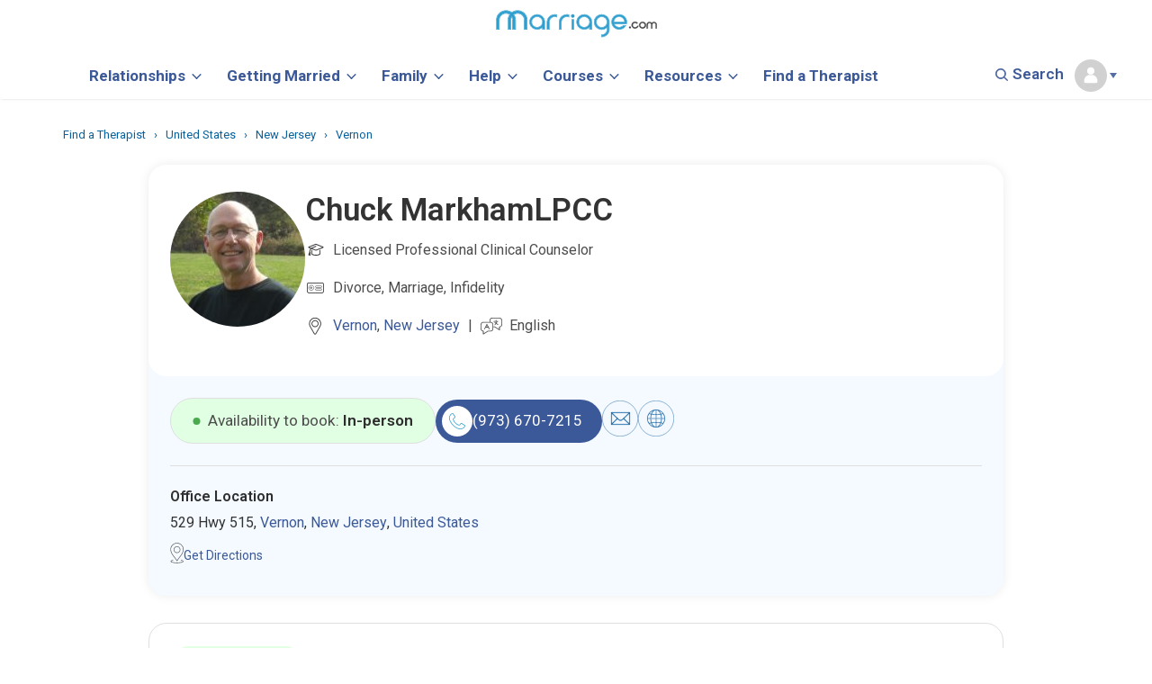

--- FILE ---
content_type: text/html; charset=UTF-8
request_url: https://www.marriage.com/experts/chuck-markham
body_size: 50719
content:
	<!DOCTYPE html>
<html lang="en">
<head>
<meta charset="utf-8">

	<link rel="dns-prefetch" href="//ajax.googleapis.com">
	<link rel="dns-prefetch" href="//a.pub.network">
	<link rel="dns-prefetch" href="//image.marriage.com">
	<link rel="dns-prefetch" href="//www.googletagservices.com/">
	<link rel="dns-prefetch" href="//fonts.googleapis.com/">
	<link rel="dns-prefetch" href="//fonts.gstatic.com/">

<title>Chuck Markham - Licensed Professional Clinical Counselor in Vernon, NJ</title>

<link rel="icon" type="image/svg+xml" href="/images/favicon_svg_32.svg">
<link rel="icon" type="image/png" sizes="32x32" href="/images/favicon_32.png">
<link rel="icon" type="image/png" sizes="16x16" href="/images/favicon_16.png">
<link rel="icon" type="image/png" sizes="64x64" href="/images/favicon_64.png">

<meta name="description" content="Chuck Markham, is a Licensed therapist in Vernon, NJ 07462, Specializing in Licensed Professional Clinical Counselor. Find reviews, certifications, and book therapy today." /> 
<meta property="og:title" content="Chuck Markham - Licensed Professional Clinical Counselor in Vernon, NJ" />
<meta property="og:description" content="Chuck Markham, is a Licensed therapist in Vernon, NJ 07462, Specializing in Licensed Professional Clinical Counselor. Find reviews, certifications, and book therapy today." />
<meta property="fb:app_id" content="751598271585944" />
<meta property="og:type" content="article" />
<meta name="twitter:card" content="summary_large_image" />
<meta name="twitter:description" content="Chuck Markham, is a Licensed therapist in Vernon, NJ 07462, Specializing in Licensed Professional Clinical Counselor. Find reviews, certifications, and book therapy today." />
<meta name="twitter:title" content="Chuck Markham - Licensed Professional Clinical Counselor in Vernon, NJ" />
<meta name="twitter:site" content="@marriagedotcom">





<meta http-equiv="content-type" content="text/html; charset=utf-8">
<link rel="canonical" href="https://www.marriage.com/experts/chuck-markham">
<meta property="og:url" content="https://www.marriage.com/experts/chuck-markham" />
<meta name="twitter:url" content="https://www.marriage.com/experts/chuck-markham">
	



<style>
h1,h2,h3,h4,h5,h6,p,a,body{font-family: Roboto!important;}
.sticky_unit_desktop{z-index:2147483647;bottom:0;padding-top:2px;position:fixed;left:0;right:0;text-align:center;background-color:rgba(247,247,247,.9);vertical-align:bottom!important}.sticky_unit_desktop DIV,.sticky_unit_mobile DIV{position:relative;width:100%;margin:0 auto}.sticky_unit_mobile{position:fixed;bottom:0;margin:auto;left:0;right:0;z-index:5;min-height:75px;background-color:rgba(247,247,247,.9);text-align:center}.mobile-only-header{display:none!important}.font_h1 h1{font-family:Roboto;line-height:45px;font-weight:700}BODY,P,TABLE,LI,UL,OL,DIV,SPAN,H1,H2,H3,H4,H5{font-family:'Roboto',sans-serif!important}@media (max-width:768px){.desktop-only-header{display:none!important}.mobile-only-header{display:initial!important}}.logout{padding-top:10px! important;padding-bottom:10px ! important;border-radius:3px;color:#3b5998!important;background-color:#eee;font-size:14px}title{text-transform:capitalize}a.current_page{color:#fff!important}.expert-border{height:500px}.col-md-3.city-list{margin-bottom:10px;padding-left:0}.col-md-9.search-section{min-height:500px}.col-md-12.col-sm-12.experts-div-collection1{padding-left:0!important}@media only screen and (min-width:991px){.expert-border div{padding-left:7px}}@media only screen and (max-width:600px){.container.city h2{font-size:20px;padding-top:27px}}@media only screen and (max-width:767px){.post-img.col-md-2.col-sm-2 img{width:100%!important}}.container.city h1{margin-top:40px;margin-bottom:15px}body{font-family:'Roboto',sans-serif!important}.col-md-9.search-section h1{display:inline}span.result_count{font-size:16px;color:#777}@media (min-width:768px){.big_ads{min-width:750px!important;min-height:90px;height:auto;max-width:970px}}@media (min-width:768px){.logout{color:#fff!important;background-color:#3c8ac9}}.social-footer{float:left}.social-footer .social-icons{float:left;width:100px}@media only screen and (max-width:800px) and (min-width:200px){.social-footer .social-icons{margin-left:15px}}@media (min-width:768px){.sticky{position:fixed;top:0;width:100%;z-index:9} .mobile_unit{display:none}}.sticky+#main{padding-top:102px}
.mobile_unit{padding:10px 0;}
.mobile_header_unit{min-height:100px;}
.mobile_unit:before, .right_ad_box:before {
    display: block;
    content: "Advertisement";
    color: #646464;
    font-size: 1rem;
    font-family: Roboto;
    line-height: 0;
    position: relative;
    top: -10px;
    z-index: -1;
}
@media (min-width: 768px){
.right_ads {
    min-height: 600px;
    min-width: 300px;
    position: relative;
    height: 1000px;
    float: left;
    width: 100%;
    margin-bottom: 100px;
}

}
.right_ad_box {
    position: sticky;
    top: 100px;
    height: 600px;
} 
/*@media screen and (max-height: 1080px){
.hide_big_ads{display: none!important;}
}*/

#blogherads-branding-container{display:none!important}
</style>
<meta name="author" content="marriage">
<!-- Mobile Metas -->
<meta name="viewport" content="width=device-width, initial-scale=1.0, minimum-scale=1.0, maximum-scale=2.0"/>
<!-- <meta name="viewport" content="width=device-width, initial-scale=1.0"> -->
<!-- Theme CSS -->
<link  rel="preload" href="https://fonts.googleapis.com/css?family=Roboto:400,700,800,900,600,300,500&display=swap" rel="stylesheet">
<link rel="preload" href="/css/homepage_css.css?v=5" as="style" onload="this.onload=null;this.rel='stylesheet'">
<noscript><link rel="stylesheet" href="/css/homepage_css.css?v=5"></noscript>
<!--<link rel="stylesheet" href="/css/homepage_css.css?v=5">-->
<link rel="preload" href="/marriage/css/theme-elements.css" as="style" onload="this.onload=null;this.rel='stylesheet'">
<noscript><link rel="stylesheet" href="/marriage/css/theme-elements.css"></noscript>
<!--<link rel="stylesheet" href="/marriage/css/theme-elements.css">-->
<link rel="preload" href="/css/editors.css" as="style" onload="this.onload=null;this.rel='stylesheet'">
<noscript><link rel="stylesheet" href="/css/editors.css"></noscript>
<!--<link rel="stylesheet" href="/css/editors.css">-->

<link rel="preload" href="/css/skins/default.css" as="style" onload="this.onload=null;this.rel='stylesheet'">
<noscript><link rel="stylesheet" href="/css/skins/default.css"></noscript>
<!--<link rel="stylesheet" href="/css/skins/default.css">-->

<!-- <link rel="preload" href="//code.jquery.com/ui/1.12.1/themes/base/jquery-ui.css" as="style" onload="this.onload=null;this.rel='stylesheet'">
<noscript><link rel="stylesheet" href="//code.jquery.com/ui/1.12.1/themes/base/jquery-ui.css"></noscript> -->
<link rel="preload" href="/css/editors_view.css?v=1.0.1" as="style" onload="this.onload=null;this.rel='stylesheet'">
<noscript><link rel="stylesheet" href="/css/editors_view.css?v=1.0.1"></noscript>
<!--<link rel="stylesheet" href="/css/editors_view.css?v=1.0.1">-->

<link rel="preload" href="/css/new_expert.css?v=26" as="style" onload="this.onload=null;this.rel='stylesheet'">
<noscript><link rel="stylesheet" href="/css/new_expert.css?v=26"></noscript>
<!--<link rel="stylesheet" href="/css/new_expert.css?v=26">-->

<link rel="preload" href="/css/theme-responsive.css?v=5.5" as="style" onload="this.onload=null;this.rel='stylesheet'">
<noscript><link rel="stylesheet" href="/css/theme-responsive.css?v=5.5"></noscript>
<!--<link rel="stylesheet" href="/css/theme-responsive.css?v=5.5" />-->

<!--<link rel="stylesheet" href="//code.jquery.com/ui/1.12.1/themes/base/jquery-ui.css">-->
<!-- <link rel="stylesheet" href="/resources/demos/style.css"> -->
<!-- Responsive CSS -->
<!--
<link rel="preload" href="/vendor/bootstrap/css/bootstrap.css" as="style" onload="this.onload=null;this.rel='stylesheet'">
<noscript><link rel="stylesheet" href="/vendor/bootstrap/css/bootstrap.css"></noscript>
-->
<link rel="stylesheet" href="/vendor/bootstrap/css/bootstrap.css">
<!--<link href="https://fonts.googleapis.com/css?family=Roboto:400,800,900,700,600,300,500&display=swap"  rel="stylesheet">-->
<link rel="preload" href="/marriage/vendor/font-awesome/css/font-awesome.css" as="style" onload="this.onload=null;this.rel='stylesheet'">
<noscript><link rel="stylesheet" href="/marriage/vendor/font-awesome/css/font-awesome.css"></noscript>
<!--<link rel="stylesheet" href="/marriage/vendor/font-awesome/css/font-awesome.css">-->

<!-- Google Tag Manager --> <!-- <script>(function(w,d,s,l,i){w[l]=w[l]||[];w[l].push({'gtm.start': new Date().getTime(),event:'gtm.js'});var f=d.getElementsByTagName(s)[0], j=d.createElement(s),dl=l!='dataLayer'?'&l='+l:'';j.async=true;j.src= 'https://www.googletagmanager.com/gtm.js?id='+i+dl;f.parentNode.insertBefore(j,f); })(window,document,'script','dataLayer','GTM-KXDCGSR');</script> --> <!-- End Google Tag Manager --> 

<script>
  

var gtmLoad = false;

document.addEventListener("DOMContentLoaded", function() {

function loadGTM() {
        console.log("GTM loaded");
        (function(w,d,s,l,i){w[l]=w[l]||[];w[l].push({'gtm.start': new Date().getTime(),event:'gtm.js'});var f=d.getElementsByTagName(s)[0], j=d.createElement(s),dl=l!='dataLayer'?'&l='+l:'';j.async=true;j.src= 'https://www.googletagmanager.com/gtm.js?id='+i+dl;f.parentNode.insertBefore(j,f); })(window,document,'script','dataLayer','GTM-KXDCGSR');
        gtmLoad = true;
}

document.body.addEventListener("click", function() {
    if (!gtmLoad) {
        loadGTM();
    }
});

document.addEventListener("scroll", function() {
    if (!gtmLoad) {
        loadGTM();
    }
});

document.addEventListener("mouseover", function() {
    if (!gtmLoad) {
        loadGTM();
    }
});

document.addEventListener("touch", function() {
    if (!gtmLoad) {
        loadGTM();
    }
});

document.addEventListener("keypress", function() {
    if (!gtmLoad) {
        loadGTM();
    }
});


setTimeout( function(){
      if (gtmLoad == false) { //console.log('my gtm code');
        loadGTM();
      }
     }, 5000); // Fires loadGTM after 5 seconds


});


</script>

<!-- Facebook Pixel Code -->
<script>
/* !function(f,b,e,v,n,t,s)
{if(f.fbq)return;n=f.fbq=function(){n.callMethod?
n.callMethod.apply(n,arguments):n.queue.push(arguments)};
if(!f._fbq)f._fbq=n;n.push=n;n.loaded=!0;n.version='2.0';
n.queue=[];t=b.createElement(e);t.async=!0;
t.src=v;s=b.getElementsByTagName(e)[0];
s.parentNode.insertBefore(t,s)}(window,document,'script',
'https://connect.facebook.net/en_US/fbevents.js');
 fbq('init', '1229935504124312'); 
fbq('track', 'PageView'); */
</script>
<noscript>
 <img height="1" width="1" 
src="https://www.facebook.com/tr?id=1229935504124312&ev=PageView
&noscript=1" alt="Facebook Pixel" />
</noscript>
<!-- End Facebook Pixel Code -->

<script>
		WebFontConfig = {
		   google: { families: [ 'Roboto:400,600,700,800,900','Roboto:400,600,700,800,900' ] }
	   };
	   (function() {
		   var wf = document.createElement('script');
		   wf.src = 'https://ajax.googleapis.com/ajax/libs/webfont/1/webfont.js';
		   wf.type = 'text/javascript';
		   wf.async = 'true';
		   var s = document.getElementsByTagName('script')[0];
		   s.parentNode.insertBefore(wf, s);
	   })();
		function detectmob() { 
		 if( navigator.userAgent.match(/Android/i)
		 || navigator.userAgent.match(/webOS/i)
		 || navigator.userAgent.match(/iPhone/i)
		 || navigator.userAgent.match(/BlackBerry/i)
		 || navigator.userAgent.match(/Windows Phone/i)
		 ){
			return true;
		  }
		 else {
			return false;
		  }
		}
		
		function detecttab() { 
		 if( navigator.userAgent.match(/iPad/i)
		 || navigator.userAgent.match(/iPod/i)
		 ){
			return true;
		  }
		 else {
			return false;
		  }
		}
	</script>

<!-- Global site tag (gtag.js) - Google Ads: 10792257202 -->
<!-- <script async src="https://www.googletagmanager.com/gtag/js?id=AW-10792257202"></script>
<script>
  window.dataLayer = window.dataLayer || [];
  function gtag(){dataLayer.push(arguments);}
  gtag('js', new Date());

  gtag('config', 'AW-10792257202');
</script> -->
</head>

<style>
  #ad-container.fixed-ad {
    position: fixed;
    top: 70px;
    left: 0;
    width: 100%;
    z-index: 9999;
    /*box-shadow: 0 2px 10px rgba(0,0,0,0.2);*/
  }

 #ad-container {
    opacity: 1;
    transform: translateY(0); /* default position */
    transition: opacity 0.5s ease, transform 0.5s ease;
  }

  #ad-container.fade-out {
    opacity: 0;
    transform: translateY(-200%); /* slide up */
  }
/*  @media screen and (max-height: 1080px){
.hide_big_ads{display: none!important;}
}*/
</style>


<body class = "main_container">
<!-- Google Tag Manager (noscript) --> <noscript><iframe src="https://www.googletagmanager.com/ns.html?id=GTM-KXDCGSR" height="0" width="0" style="display:none;visibility:hidden"></iframe></noscript> <!-- End Google Tag Manager (noscript) -->


<style>
body{font-family:Roboto!important}


.header_src input, .header_src2 input{background:#fff!important}
.header_search{position: relative;  top: -3px;}
.common_bcum{    padding: 21px 0px 5px 0px;}
.main_container { margin-top: 75px; width: 100%;} 
.main_no_add{margin-top: 95px;}
@media (max-width: 767px){
.main_container { margin-top: 6.5em !important;}
.row-fluid-flex{display: flex;align-items: center;height: 43px;justify-content: space-between;width: 100%;}
}

		/**********Header CSS*****************//
		/**********Header CSS*****************//
.allSeacrhForm,.expertForm{cursor: pointer;}
.marriage-course-fonts h1,.marriage-course-fonts h3{font-family:Quicksand,'sans-serif'!important;}
h1,h2,h3,h4,h5,h6{font-family:Roboto!important;}
.main_container { margin-top: 110px; width: 100%;}	
/*.tiker_removed { margin-top: 110px; width: 100%;}*/	
@media (max-width: 767px){	
.permanent_hide{display:none!important}	
/*.tiker_removed{margin-top: 4.5em !important;}	
.tiker_main_removed{margin-top: 4.5em !important;}	*/
.main_container { margin-top: 5.1em !important;}

}
/* popup css end       */     
HR.single_line{
  width: 100%;
    border-bottom: 1px solid #3e3e3e;
}
.menu-txt{font-family: 'Roboto';}
.plusRef{ content: "";
    display: inline-block;
    vertical-align: middle;
    width: 18px;
    margin-left: 5px;
    height: 20px;
    background: url(/advice/wp-content/uploads/2018/04/plus.svg) 0 0 no-repeat;
    background-size: contain;}
.minusRef{ content: "";
    display: inline-block;
    vertical-align: middle;
    width: 18px;
    margin-left: 5px;
    height: 20px;
    background: url(/advice/wp-content/uploads/2018/04/minus.svg) 0 0 no-repeat;
    background-size: contain;}  
.disclaimer{font-size: 16px!important;line-height: 25px!important;} 
.disclaimer strong{font-size: 16px!important;}

/* scroling header css start */
.scroll_height{height: 60px;}
.scroll_logo img{width: 75%;margin-top: 3px;}
.scroll_logo{padding-top: 13px;    display: block;}
.scroll_title{text-align: left; font-weight: 700; border-left: 2px solid #D4D4D4; padding-top: 0px;
    padding-left: 11px;line-height: 20px;font-size: 14px;}
.scroll_show p {margin-top: 17px;}  
.scroll_cat{font-weight: 800; padding-right: 8px;font-size: 14px;}  
.scroll_nav1{width:16%;float: left;}  
.scroll_nav1 .menu{margin-right: 7px;}  
.scroll_nav1 .menu img{width: 24px; padding: 5px 0;}  
.scroll_nav1 .header_search img{width: 20px;} 
.scroll_nav2{width:68%;float: left;}  
.scroll_nav1 .close_logo{float: left;margin-top: 15px;}
.scroll_nav1 .close_logo img{width: 19px;padding: 5px 0; margin-right: 8px;}
#overlay .scroll_padd{padding:0!important;}
.title_opc{opacity:.3}

.scroll_hide{display:none!important;}
.scroll_show{display:block;}

.footer_btn{ margin-top: 1px!important;}
@media screen and (max-width:768px){
  .mobil_padd{padding:0!important;}
  #overlay .scroll_padd{padding: 15px 0!important;}
  .scroll_show{display:none!important;}
  .nav1{display:block!important}
  .nav2{display:block!important}
  .close-div{display:block!important}
  .logo-nav{display:block!important}
}
/* scroling header css end */		
body{font-family:Roboto !important}.header_advice{background:url(/header/icons/advice.svg) no-repeat}.header_quizzes{background:url(/header/icons/quizzes.svg) no-repeat}.header_therapist{background:url(/header/icons/therapist.svg) no-repeat}.header_therapy-issues{background:url(/header/icons/therapyIssues.svg) no-repeat}.header_qoutes{background:url(/header/icons/qoutes.svg) no-repeat}.header_forums{background:url(/header/icons/forums.svg) no-repeat}.header_videos{background:url(/header/icons/videos.svg) no-repeat}.header_courses{background:url(/header/icons/courses.svg) no-repeat}.header_legal{background:url(/header/icons/legal.svg) no-repeat;margin-right:10px}.header_blog{background:url(/header/icons/blog.svg) no-repeat}.SPAN-VIEW{background:url(/header/icons/view-all.svg) no-repeat;height:22px;width:22px;display:inline-block;margin-left:6px;position:absolute;bottom:7px}.head-section2 a{font-size:20px;font-weight:600;margin-right:0}a:hover{text-decoration:none!important}.head-section2{padding:0!important;margin:4em 0 0}#overlay{height:0;width:100%;position:fixed;z-index:3;top:0;left:0;background-color:#fff;overflow-x:hidden;transition:.2s}.header_search{float:right;padding:10px 0;cursor:pointer}a{color:#3b5998!important}a:hover{color:#4d4d4d!important}nav#second-head{margin-bottom:0!important}.menu-nav{display:none}.nav1{display:inline-block;float:left;width:15%;margin:0 auto;text-align:center;padding:4px 5px}.nav2{display:inline-block;float:left;width:70%;text-align:center;margin:0 auto;padding:0 20px}.navigation-bar{padding:2px 0;position:fixed;width:100%;top:0;background:#fff;z-index:3;box-shadow:.5px -.13px 3px 0 rgba(0,0,0,.24)}.menu{display:inline-block;float:left;vertical-align:middle;padding:14px 0;cursor:pointer}.menu-txt{display:inline-block;float:left;font-size:22px;color:#666;font-weight:600;padding:10px 20px}.logo{margin:0 auto;text-align:center}.header_search{float:right;padding:16px 0}.nav{position:relative;text-align:center}@media(max-width:370px){.logo{padding:5px 0!important}.logo img{max-width:100%!important;width: 164px!important;}.nav2{padding:0 20px!important}}@media(max-width:1200px){.menu-txt{display:none}}@media(max-width:767px){.nav2{padding:0; float:none;width: 100%;}.logo img{max-width:90%}.logo{padding:3px 0}.navigation-bar{padding-bottom: 0;margin:0 auto;text-align:center}#navbar{height:43px!important}.logo{margin:0 auto;text-align:center;position:relative;display:inline-block;}.header_search img{max-width:64%}.header_txt{font-size:24px}.fa{font-size:14px!important}}.my-nav{padding:7px 0}.close-div{float:left;vertical-align:middle;padding:10px 30px;cursor:pointer}.logo-nav{margin:0 auto;text-align:center;width:100%;display:block}.header_src{margin:0 auto;position:relative;width:50%}.header_src img{position:absolute;z-index:1;margin:auto;top:50%;transform:translateY(-50%);-webkit-transform:translateY(-50%);-ms-transform:translateY(-50%);left:24px;color:#ddd}.input-search{margin:0 auto;text-align:center;padding:15px 0 25px;position:relative}.input-search input{width:100%;margin:0 auto;padding:10px 10px 12px 16px;font-size:18px;color:#000;position:relative;border:1px solid #ddd;border-radius:20px!important;font-weight:300;    font-family: Roboto;}input#mySearch::placeholder{font-family:Roboto;font-weight:600!important;font-size:14px;color:#858585;}.cont-section{padding:0 40px}.head-section{padding:10px 0!important;border-bottom:1px dotted #CBCBCB}.head-section a{font-size:20px;font-weight:800;font-family: Roboto;}.ico-nav{height:25px;width:30px;display:inline-block;vertical-align:bottom;margin-right:5px}.nav-content{padding:30px 50px}.lists{padding:15px 10px 10px 0}.lists h4{font-size:18px;font-weight:500}.lists ul{list-style:none;padding:0}.lists ul li{font-size:16px;padding:8px 0;color:#4d4d4d;font-weight:normal;font-family: Roboto;}.view{color:#646464!important;font-size:12px!important;line-height:1.9em;position:relative;font-weight: bold;margin-top:7px;display:inline-block}a:hover{text-decoration:none}.head-section2 a{font-size:20px;font-weight:600;margin-right:0}a:hover{text-decoration:none!important}.head-section2{padding:0!important;margin:4em 0 0}.gap{margin-top:50px}.mrg{padding:0!important}.bdr-btm{margin-top:5em;width:100%}.menu-nav{position:fixed;top:0;width:100%;border-bottom:unset;z-index:5;background:#fff}@media(max-width:767px){.menu-nav{top: 0px;}.head-section2 a{padding:15px 0;display:block}.my-nav{padding:7px 0}.close-div{padding:5px 0;width:10%}.close-div img{max-width:60%}.logo-nav{width:90%;display:inline-block}.logo-nav img{max-width:55%}.nav-content{padding:10px 0 0}.head-section2{margin:0}.input-search{padding:0 20px 30px}.header_src{width:100%;display:block}.input-search input{width:97%;padding:7px 0 8px 32px;font-size:19px;position:relative;color:#000;border:1px solid #ddd!important}.bdr-btm{margin-top:5.3em!important}.logo-nav img{width:auto!important}}@media(max-width:400px){.logo-nav img{max-width:65%!important}.close-div img{max-width:70%!important}}.logo-nav img{width:213px}#search-ic{cursor:pointer}#search-ic2{cursor:pointer}@media(min-width:768px){.big_ads{min-width:728px!important;width:auto;min-height:90px;height:auto;max-width:970px;margin:13px auto}.large_ads{min-width:750px!important;min-height:90px;max-width:970px}.small_boxes{min-height:600px;min-width:300px}}
@media(max-width:767px){.big_ads,.small_boxes,.large_ads{display:none}.mobile_unit{margin:20px auto} .menu{padding:0px;margin-top:2px;} .nav1{padding:0px} .gap { margin-top: 2px;} .mob_border {border-bottom: unset;} .mob_pdd{padding-top:0} .blog_mobB{padding-bottom: 0;} .blog_mobT{padding-top: 0;} .blog_mobB ul{margin-bottom:0} .mrg_course{margin-top: 0px !important;}}
@media(max-width:360px){}
.mrg_course{margin-top: 30px;}

.mob_pdd{padding-bottom: 130px;}

.dropbtn { background: url(/header/icons/loginImg.svg) no-repeat;color: #000; padding: 16px; font-size: 16px; border: none;   background-size: 30px 30px;}
.dropdown { top: 24px; left: 35px; position: relative; display: inline-block;}
.dropdown-content { display: none; position: absolute; background-color: #fff; min-width: 115px; box-shadow: 0px 8px 16px 0px rgba(0,0,0,0.2); z-index: 1;margin-top: 9px;}
.dropdown-content a { color: #3b5998; padding: 5px 16px; text-decoration: none; display: block;text-align: left;}
.dropdown-content a:hover {background-color: #fff;color: #4d4d4d!important;}
.dropdown:hover .dropdown-content {display: block;}
@media(max-width:767px){
  .dropdown-content{right: 0;right: 8px; top: 41px;}
  .navbar_scroll .profile_drpdwn {margin-top: 0px!important;margin-right: -7px!important;}
  .dropbtn{background-size: 15px 23px;padding-right: 0;}
  .dropdown{ top: 22px; left: 0;}
  .save_course{margin-top: 0px!important;}
  .save_course li a{padding:0;}
  .save_my_marriage{display: inline-block; padding-bottom: 5px;}
  .form-control-feedback.search-icon { background: url(/header/icons/noun-search-677023.svg) no-repeat 2px;
    border-left: 0px; line-height: 0px; top: 7px; position: absolute; width: 34px; height: 34px; display: block;
}
  .profile_drpdwn{margin-right: -7px!important;}
}
.link_bold a{    font-size: 14px;  font-weight: 500;}
#myAcc ul{}
#myAcc ul li{padding-top: 4px;}
#myAcc ul li a{font-size: 12px;}
.ask_btn{background: #428bca;}
.myAcc_icon{background: url(/header/icons/user.svg) no-repeat;background-size: 47px 16px;}
.ico-myacc{ width: 30px;display: inline-block; vertical-align: bottom; margin-right: 5px;}
.othr_links ul{padding:0; margin-bottom: 4px;}
.othr_links ul li{list-style-type: none;display: inline;padding-right: 13px;font-size: 15px;font-family:Roboto;}
.othr_links a{font-weight: normal;font-size: 14px;}
.save_course{ padding-left: 0; margin-top: 10px;}
.save_course li{list-style-type: none;padding: 4px 0;margin-bottom: 5px;}
.save_course li a{font-size: 15px;font-weight: 400;}
.save_my_marriage{font-weight: 700; font-size: 20px;}
.searchImg.search-icon { background: url(/header/icons/noun-search-677023.svg) no-repeat 2px;
    border-left: 0px; line-height: 0px; top: -2px; position: absolute; width: 34px; height: 34px; display: block; right: 50px;background-size: 14px;
}
.form-control-feedback.search-icon2 { background: url(/header/icons/noun-search-677023.svg) no-repeat 2px;
    border-left: 0px; line-height: 0px; top: 0; position: absolute; width: 34px; height: 34px; display: block; left: 10px; cursor: pointer;background-size: 14px;
}
.header_src2{margin: 0 auto; position: relative;}
.header_for ul li{font-size: 15px;color: #ccc; list-style: none; line-height: 22px; margin-bottom: 15px;display: inline;
    margin-right: 8px;font-family:Roboto;color: #4d4d4d;font-weight:700;}
.get_listed_header{  
	background: #4595cf;
  border-radius: 50px;
  padding: 12px 24px;
  color: #fff !important;
  font-weight: 500;
  font-size: 16px;
  line-height: normal;
  margin-top: 5px;
  display: inline-block;
}
.login_header {
    background: #fff;
    padding: 12px 24px;
    color: #0089C3 !important;
    font-weight: 500;
    font-size: 16px;
    line-height: normal;
    margin-left: 10px;
    border-radius: 50px;
    border: 1px solid #0089C3;
}
.header_for{text-align:left}  
.header_for h3{font-size:18px; color:#4d4d4d;font-weight:700;font-family:Roboto;}
.header_for ul{padding-left:0;margin-top:18px;}
.get_listed_header:hover{ background: #337ab4!important;color: #fff !important;}
.noneBrdr{border:unset}
.header_pipe{border-right: 1px solid;display: inline-block;padding: 6px 8px;color: #C9C6C6 !important;}
.header_copyright{ margin-top:22px;}
.othr_links{ padding: 17px 13px 15px 13px;}
.othr_links h4{color: #858585!important;font-weight: normal;font-size: 14px!important; margin-top: 0;font-family:Roboto;}
.heading{font-size: 16px;font-family: Roboto;margin-bottom:15px;display:inline-block;}
#navbar .logo img{width: 180px;}
@media screen and (min-width:768px){
  .mt25{margin-top: 22px;}
  .nav2{width: 100%; height: 64px;}
  .navbar_scroll .nav2{height:auto!important}
}
@media screen and (max-width:768px){
  .no_border{margin: 0 0; border: unset!important;}
  .find_padd{ padding-top: 3px!important;}
  .lists ul{position:relative; padding: 0 33px;}
  .SPAN-VIEW{bottom: 0px;}
  .header_for h3{margin-bottom:10px;}
  .header_for ul li {
    font-size: 16px;
    margin-bottom: 10px;
  }

  .mob_hide{display: none!important;}
  input#mySearch::placeholder{font-size:14px;}
  .othr_links ul li, .lists ul li{font-size:16px;}
  .othr_links ul li{padding-right: 9px;}
  .header_pipe{padding-left: 0px;margin-right: 4px;}
  .mobileborder{ border-bottom: 1px solid #E4E4E4; margin-bottom: 10px; width: 100%;}
  .header_copyright{ margin-bottom: 60px; background: #F2F2F2;}
  .head-section { border-bottom: 2px dotted #CBCBCB;}
  .head-section{padding-bottom:9px!important}
  .header_src2 {
      margin-top: 10px;
  }
  .cont-section { padding: 0px;}
  .view{margin-top: 0px;display: inline-block;}
  .othr_links ul li, .lists ul li{padding: 7px 0px;}
  .lists { padding: 0px 10px 0px 0;}
  .mb13{margin-bottom:13px;}
  .mtheader10{margin-bottom:10px;}
  .form-control-feedback.search-icon{top:6px;left: 6px;}
  .input-search input {
      -webkit-appearance: none;outline: none!important;
  }
  .heading{margin-bottom:0;}
}
.mtop15{margin-top:15px;}
.view{font-family:Roboto;}
.input-search input:focus{ -webkit-appearance: none;outline: none!important;}
.uihid {
    position: absolute;
    width: 1px;
    height: 1px;
    margin: -1px;
    padding: 0;
    padding-left: 0px;
    overflow: hidden;
    clip: rect(0,0,0,0);
    border: 0;
    color: #000;
    font-size: 18px;
    font-weight: 600;
}
#footer .uihid{
  color:#fff;
  background-color:#000;
}
    
/*************** new header styles *******************/
    .fontHeadingMain{
        font-weight: 500 !important;
        font-size: 18px !important;
        font-family: Roboto !important;
        color: var(--mcom-link, #1F77B2) !important;
    }
    .fontHeadingMain2{
        font-weight: 600 !important;
        font-size: 18px !important;
        font-family: Roboto !important;
        color: var(--mcom-link, #1F77B2) !important;
    }
    .fontDark{
        color: #4d4d4d !important;
    }
    
    @media screen and (max-width: 768px){
        .mbPad{
            padding-top: 10px
        }
        .mtMob{
            margin-top: 35px
        }
        .mtMob2{
            margin-top: 31px;
        }
        .mtMobCourses{
            margin-top: 33px;
        }

        #overlay .mobile_head b {
        font-weight: 500 !important;
        color: var(--mcom-link, #1F77B2) !important;
       }
    }
    
    
    @media screen and (max-width: 500px){
        
        .mtMob3{
           position: relative;
            top: 10px;
        }
        .mtMob4{
            margin-top: 27px
        }
    }
    
a, a:hover, a:active, a:visited, a:focus {
    text-decoration:none;
}

/* NEW NAV HEADER CSS */
.mySearch{display: none;}
.old_nav{display: none;}
.dropbtn2 {
  background-color: #fff;
  color: #415B98;
  font-size: 14px;
  border: none;
  margin-right: 20px;
  padding-bottom: 15px;
}
.dropbtn2 b{font-size: 17px; color: #3b5998;}
.navbar_scroll .dropbtn2{margin-right: 16px;}
.navbar_scroll .dropbtn2 b{font-size: 16px;}
.dropdown-content2 a b{font-size: 14px;}

.dropdown2 {
  position: relative;
  display: inline-block;
}

.dropdown-content2 {
  display: none;
  position: absolute;
  background-color: #fff;
  min-width: 215px;
  box-shadow: 0px 8px 16px 0px rgba(0,0,0,0.2);
  z-index: 1;
  top: 38px;
  padding: 9px 4px;
  left: -17px;
}

a.dropbtn2_has_children:after {
    content: "";
    display: inline-block;
    width: 10px;
    height: 10px;
    -webkit-box-sizing: border-box;
    box-sizing: border-box;
    border-right: 0.15rem solid #3b5998;
    border-bottom: 0.15rem solid #3b5998;
    -webkit-transform: rotate(45deg) scale(.75);
    -o-transform: rotate(45deg) scale(.75);
    transform: rotate(45deg) scale(.75);
    position: relative;
    top: -3px;
    left: -8px;
    margin: 0 0 0 13px;
    vertical-align: middle;
    -webkit-transition: border .4s, -webkit-transform .4s;
    transition: border .4s, -webkit-transform .4s;
    -o-transition: border .4s,-o-transform .4s;
    transition: transform .4s, border .4s;
    transition: transform .4s, border .4s, -webkit-transform .4s, -o-transform .4s;
    -webkit-transform-origin: 75% 75%;
    -o-transform-origin: 75% 75%;
    transform-origin: 75% 75%;
}

.navbar_scroll a.dropbtn2_has_children:after{margin: 0 0 0 13px; }

.dropdown-content2 a {
  color: #415B98;
  padding: 5px 18px;
  text-decoration: none;
  display: block;
  margin: 7px 0;
  font-size: 15px;
  font-weight: 600;
}
.dropdown2 a:hover {
  color: #415B98!important;
}

.dropdown2 a:hover .dropImg{    transform: rotate(180deg);transition: 0.4s;}

/*.profile_default:hover .dropImg{    transform: rotate(180deg);transition: 0.4s;}
.profile_default .dropImg{margin-top: 13px!important}
.logged_in:hover .dropImg{    transform: rotate(180deg);transition: 0.4s;}
.logged_in .dropImg{margin-top: 13px!important; margin-left: 2px!important;}
.initial_profile_span:hover .dropImg{    transform: rotate(180deg);transition: 0.4s;}
.initial_profile_span .dropImg{margin-top: 13px!important;}*/

.dropdown2 a:hover .dropImgUp {
    display: inline-block;
    width: 0;
    height: 0;
    vertical-align: bottom;
    border-bottom: 4px solid #546ea5;
    margin-bottom: 9px;
    border-right: 4px solid transparent;
    border-left: 4px solid transparent;
    content: '';
}

.dropdown-content2 a:hover {background-color: #E5F7FF; border-radius: 4px;}

.dropdown2:hover .dropdown-content2 {display: block;}
.dropbtn2:hover {border-bottom: 0.15em solid #415B98; position: relative;}

.dropdown2:hover .dropbtn2 {background-color: #fff;}

.view_all_links{color: #121214!important;
    font-size: 13px;
    font-weight: 600;
    margin-top: 13px!important;

}
.view_all_links img{
  margin-left: 3px;
  margin-bottom: 1px;
}

.view_all_links b:hover {color: #121214!important;

}
.view_all_links i{font-size: 16px;
    margin-left: 3px;
    color: #121214;}
.js-bound{
    width: 100%;
    margin: 0 auto;
    font-size: 19px;
    color: #000;
    position: relative;
    border: 1px solid #ddd;
    border-radius: 20px!important;
    font-weight: 300;
    font-family: Roboto;
    padding: 4px 13px;
    top:0;
}
.dropImg {display: inline-block;
    width: 0;
    height: 0;
    vertical-align: top;
    border-top: 4px solid #546ea5;
    margin-top: 9px;
    border-right: 4px solid transparent;
    border-left: 4px solid transparent;
    content: '';
}

.dropImgAvatar {display: inline-block;
    width: 0;
    height: 0;
    vertical-align: top;
    border-top: 6px solid #546ea5;
    margin-top: 15px;
    border-right: 4px solid transparent;
    border-left: 4px solid transparent;
    content: '';
}

.logged_in .dropImgAvatar{margin-left: 5px!important;}

.margin_left{margin-left: 22px;}
.logo_left{left: 12px;}
.dropdown_menu{list-style: none; padding-left: 0px;margin-top: 6px;}
.dropdown_menu a {
  font-family: 'Roboto';
}
.navigation-bar {height: 110px;}
input::-webkit-input-placeholder {
    font-size: 14px!important;
    color: #A7A7A7!important;
}
.navbar_scroll .logo{ display: none!important; }
.nav_logo_css{top: 3px; margin-right: 20px; display: inline-block;}
.navbar_scroll{height: 70px; padding-top: 13px;}
.navbar_scroll{height: 70px; padding-top: 13px;}
/*.ticker{position: fixed;top: 0;z-index: 9;background: #7C639B;text-align: center; width: 100%; padding: 10px 0;}	
.ticker p{margin: 0;color: #fff;font-size: inherit;line-height: inherit;}	
.ticker p a{color: #fff!important;}	
.ticker p .discount_icon{width: 20px;position: relative;top: 4px;margin-right: 9px;}	
.ticker_close{float: right;padding-right: 22px;cursor: pointer;}*/



/* Mobile Nav Bar Accordion Css*/
@media(max-width:767px){
/*.ticker p a {font-size: 13px;}*/	
.dropdown-content:before {display: none!important;}
.initial_profile {height: 32px!important;width: 32px!important;padding: 4px 9px!important;font-size: 15px!important;margin-top: 3px;}	
.profile_default img, .logged_in img{height: 32px!important;width: 32px!important;margin-top: 3px;}
.menu{margin-top: 0px;}
.mobile_search{float: right;position: absolute; right: 0;top: 14px;}
.heading{text-align: left!important;}
  .navbar_scroll{padding: 2px 0;}
 #allSeacrhForm{width: 100%!important;}
 .navbar_scroll .logo {
    display: inline-block!important;
}
.nav_logo_css{display: none!important;}
#overlay .js-bound{
	padding: 7px 32px!important;
    margin-bottom: 13px!important;
    width: 100%!important;
}
.accordion_body li a{
  font-weight: 400 !important;
  color: var(--mcom-link, #1F77B2) !important;
}

.accordion_body .view_all_div {
        border: 1px solid #1F77B2;
        width: 80px;
        border-radius: 50px;
        margin-top: 10px;
        padding: 4px 10px;
    }
    .searchForm{position: relative; left: 0px!important;}

}
.bdr-btm {
display: block;}
.accordion_container {
  width: 100%;
}

.js-bound2 {
    width: 100%!important;
    margin: 0 auto;
    font-size: 14px;
    color: #000;
    position: relative;
    border: 1px solid #ddd;
    border-radius: 20px!important;
    font-weight: 300;
    font-family: Roboto;
    padding: 4px 24px;
    top: 0;
    margin-bottom: 30px;
    left: -61px;
}
#allSeacrhForm{position:relative;width: 86%;float: left;}
#allSeacrhForm .form-control-feedback.search-icon {
    left: 9px!important;
}

/*.nav_logo_css{display: none!important;}*/
.logo_css{display: inline-block!important;margin-bottom: 6px; padding: 0px;}
.logo_css a{display: block; }
#navbar .logo img{width:180px; margin-top:7px;}

.accordion_head {
  cursor: pointer;
  font-family: arial;
  font-size: 14px;
  margin: 0 0 1px 0;
  padding: 7px 0;
  font-weight: bold;
  width: 100%;
}

.plusminus{float: right;}

.plus {
 float: right;
 background: url(/header/icons/plus_new.svg) no-repeat;
 width: 20px;
 height: 20px;
 margin-top: 0px;

}
.minus {
 float: right;
 background: url(/header/icons/minus.svg) no-repeat;
 width: 20px;
 height: 20px;
margin-top: 7px;
}
#overlay .mobile_head{
  color: var(--mcom-link, #1F77B2) !important;
}
.accordion_body{
  padding-left: 0px !important;
}
.lists ul li a{
  font-weight: 600;
}

@media(min-width:1400px){
  .margin_left{margin-left: 0;}
  
}

.navbar_scroll .js-bound2,.navbar_scroll .form-control-feedback.search-icon{top: 10px; width: 120%!important;left: -41px!important;}
.navbar_scroll .js-bound2{top: 10px; width: 100%!important;left: -61px!important;}
@media only screen and (min-width: 1280px) and (max-width: 1480px)  {
    .nav_logo_css img{width: 115px;margin-top: 0px;}
    /* .nav_logo_css{left: -118px!important; } */
}
.nav_logo_css img{margin-top: 0px!important;}
@media only screen and (min-width: 1300px) and (max-width: 1400px)  {
   .nav_logo_css{left: -85px!important; }
    
}

@media screen and (max-width: 1300px){
  .dropdown_menu{padding-left: 29px;}
  .nav_logo_css{left: -60px!important; }
} 

 .profile_drpdwn{float: left; padding-bottom: 16px;
    position: unset;
    display: inline; cursor: pointer;margin-left: 90px;min-width: 100px;
    flex-shrink: 0;
    padding: 0 10px;}  
.dropdown-content:before {display: block;content: ''; background: #546ea5;height: 2px; width: 0px;}	
.logged_in img{border-radius: 50%; width: 34px; height: 34px; object-fit: cover;}	
 .navbar_scroll .profile_drpdwn{margin-top: 11px; margin-right: 0px;}
 .navbar_scroll .searchForm{left: 73px;}
 .navbar_scroll .searchImg.search-icon{top:8px; right: 50px!important;}
 .initial_profile{background: #d80328;height: 36px;width: 36px;display: inline-block;border-radius: 50%;color: #fff; padding: 5px 12px; font-size: 17px;}

 /* input#mySearch::placeholder {
    position: absolute;
    top: 50%;
    left: 0;
    transform: translate(10px, -50%);
} */


/********** Border Radius 20px *************/
 .try-btn{border-radius: 30px!important;}
 .btn-blue{border-radius: 20px!important;}
 .exp-info-btn1{border-radius: 20px!important;}
 .exp-info-btn3{border-radius: 20px!important;}
 input.form-control.search-text{border-radius: 20px!important;}
 #main > section.cover .form-group{border-radius: 20px!important;}
 .asd a{border-radius: 20px;}
 .preview{border-radius: 20px!important;}
 .upload_photo{border-radius: 20px!important;}
 .btn{border-radius: 20px!important;}

 .logo_div{display:flex; width: 111%;padding-left: 0px;}
 .searchForm{position: relative; left: 98px; display: flex;justify-content: space-between;}
 
 .navbar_scroll .nav_logo_css {
    position: unset;
}
 
.navbar_scroll .dropdown_menu{margin-top: 16px; display:flex;}
.nav_logo_css{ position: absolute;}
.search_icon_txt{position: absolute; left:21px; font-size: 17px; font-weight: 600; color: #3b5998; top: 16px;}
.search-wrapper {
  position: relative;
  display: block;
}
.close-icon {
  position: absolute;
  right: 54px; /* push it outside the input box */
  top: 50%;
  transform: translateY(-50%);
  font-size: 18px;
  font-weight: 600;
  color: #333;
  cursor: pointer;
}

.mySearch{ right: 72px; border: 2px solid #0A53A8; padding: 0px 9px;}
.navbar_scroll .mySearch{ top: 12px;}

.navbar_scroll .close-icon{top: 81%;}

.m-primary-btn{
  background-color:#2A6FAA!important;
  color: #fff !important;
}
.m-primary-btn:hover{
  background-color: #245E96 !important;
  color: #fff !important;
  border-color: #245E96!important;
}
.m-secondary-btn{
  background-color:#FFF!important;
  color: #2A6FAA !important;
  border: 1px solid #2A6FAA!important;
}
.m-secondary-btn:hover{
  background-color: #245E96!important;
  color: #fff !important;
  border-color: #245E96!important;
}
</style>
<!-- <div class="ticker">	
	<p><a href="//www.marriage.com/marriage-courses/pricing/?utm_source=home_page&utm_medium=discount_ticker&utm_campaign=course_sale&utm_term=marriage_course"><img src="/header/icons/discount.svg" alt="Discount Icon" class="discount_icon"> Limited-Time Deal on Marriage Course. Grab Now!</a> <span class="ticker_close"><img src="/header/icons/close-white.svg" alt="Close Icon"></span></p>		
</div> -->
<header>
	<div id="navbar" class="navigation-bar">
  
  <div class="container"> 
      <div class="row-fluid row-fluid-flex">
                        <div class="nav1 old_nav">
                            <div class="menu" onclick="openNav()">
                                <img alt="Marriage menu" src="/header/icons/toggle_icon_new.svg"></div>
                                <span class="menu-txt">Menu</span>
                
                        </div>
            <div class="scroll_nav1 scroll_hide">
              <div class="menu" onclick="openNav()">
                                <img alt="Marriage menu" src="/header/icons/menu.svg"></div>
              <span class = "scroll_logo"><a alt="Home" href="/"> <img src="//www.marriage.com/header/icons/logo_25.svg"  alt = "Marriage.com - Building World's Largest Marriage Resource" title = "Marriage.com - Building World's Largest Marriage Resource"></a></span>
            </div>
                        <div class="nav2">
                
                                <div class="logo logo_css">
                                   <a href="/"> <img src="//www.marriage.com/header/icons/logo_25.svg"  alt = "Marriage.com - Building World's Largest Marriage Resource" title = "Marriage.com - Building World's Largest Marriage Resource"></a></div>
                        </div>
            <div class="scroll_nav2 scroll_hide">
              <p><span class = "scroll_cat"></span><span class = "scroll_title"></span></p>
            </div>
                        <!-- <div class="nav1 pull-right old_nav">							
                               
                        </div> -->
            <div class="scroll_nav1 scroll_hide">
                              <div class="header_search" onclick="openNav()">
                 <img alt="Search" src="/header/icons/search.svg" id="search-ic2">
              </div>
            </div>

      </div>


      <div class="row-fluid">
                        <div class="col-md-10 col-xs-9 mob_hide logo_div">
                            <ul class="dropdown_menu">
                            	<li style=""><a href="/" class="nav_logo_css" style="visibility: hidden; transform: translateX(25px); transition: all; z-index: 2;"> <img src="//www.marriage.com/header/icons/logo_25.svg"  alt = "Marriage.com - Building World's Largest Marriage Resource" title = "Marriage.com - Building World's Largest Marriage Resource"></a></li>
                            <li class="dropdown2">
                                  <a href="/advice/relationship/" class="dropbtn2 dropbtn2_has_children"><b>Relationships</b></a>
                                  <div class="dropdown-content2">
                                  <a href="/advice/communication/">Communication</a>
                                    <a href="/advice/physical-intimacy/">Physical Intimacy</a>
                                    <a href="/advice/emotional-intimacy/">Emotional Intimacy</a>
                                    <a href="/advice/love/">Grow in Love</a>
                                    <a href="/advice/dating-advice/">Dating Advice</a>
                                    <a href="/advice/navigating-challenges/">Navigating Challenges</a>
                                    <a href="/advice/relationship/#all_categories" class="view_all_links"><b>View All</b> <img src="/header/icons/view_all.svg" alt="view all"></a>
                                  </div>   
                              </li>
                              <li class="dropdown2">
                                  <a href="/advice/getting-married/" class="dropbtn2 dropbtn2_has_children"><b>Getting Married</b></a>
                                  <div class="dropdown-content2">
                                    <a href="/advice/pre-marriage/">Pre Marriage Advice</a>
                                    <a href="/advice/vows/">Marriage Vows</a>
                                    <a href="/advice/wedding-planning/">Wedding Planning</a>
                                    <a href="/advice/license/">Marriage License</a>
                                    <a href="/advice/faith-based-weddings/">Faith-based Weddings</a>
                                    <a href="/advice/getting-married/#all_categories" class="view_all_links"><b>View All</b> <img src="/header/icons/view_all.svg" alt="view all"></a>
                                  </div> 
                              </li>
                              <li class="dropdown2">
                                  <a href="/advice/parenting-family/" class="dropbtn2 dropbtn2_has_children"><b>Family</b></a>
                                  <div class="dropdown-content2">
                                    <a href="/advice/parenting/">Parenting</a>
                                    <a href="/advice/pregnancy/">Pregnancy</a> 
                                    <a href="/advice/family/">Family Dynamics</a>
                                  </div>   
                              </li>
                              <li class="dropdown2">
                                  <a href="/advice/marriage-help/" class="dropbtn2 dropbtn2_has_children"><b>Help</b></a>
                                  <div class="dropdown-content2">
                                    <a href="/advice/counseling/">Marriage Counseling</a>
                                    <a href="/advice/save-your-marriage/">Save your Relationship</a>
                                    <a href="/advice/divorce/">Divorce</a>
                                    <a href="/advice/infidelity/">Infidelity</a>
                                    <a href="/advice/mental-health/">Mental Health</a>
                                    <a href="/advice/narcissism/">Narcissism</a>
                                    <a href="/advice/marriage-help/#all_categories" class="view_all_links"><b>View All</b> <img src="/header/icons/view_all.svg" alt="view all"></a>
                                  </div>   
                              </li>
                              <li class="dropdown2">
                                  <a href="/courses/" class="dropbtn2 dropbtn2_has_children"><b>Courses</b></a>
                                  <div class="dropdown-content2">
                                    <a href="/marriage-courses/">Marriage</a>
                                    <a href="/marriage-courses/save-my-marriage-course">Save My Marriage</a>
                                    <a href="/marriage-courses/pre-marriage-course">Pre Marriage</a>
                                  </div>   
                              </li>
                              <!-- <li class="dropdown2">
                                  <a href="" class="dropbtn2"><b>Trending</b> <span class="dropImg"></span></a>
                                 
                              </li> -->
                              <li class="dropdown2">
                                  <a href="/quizzes" class="dropbtn2 dropbtn2_has_children"><b>Resources</b></a>
                                  <div class="dropdown-content2">
                                  	<a href="/advice/research/">Research</a>
                                    <a href="/quizzes">Quizzes</a>
                                    <a href="/quotes">Quotes</a>
                                    <a href="/videos">Videos</a>
                                  </div>   
                              </li>
                              <li class="dropdown2">
                                  <a href="/experts/" class="dropbtn2"><b>Find a Therapist</b></a>
                              </li>
                            </ul>
                            <div class=" searchForm mobile_search" >
                            <form id="allSeacrhForm" class="mob_hide" method="get" action="/search/">
                                <label class="uihid" for="s">Search</label>
                                <div class="search-wrapper">
                                    <input aria-label="s" type="text" id="mySearch" name="s" placeholder="Search articles.." class=" js-bound mySearch" required>
                                    <span class="form-control-feedback search-icon allSeacrhForm" style="display: none;"></span>
                                    <span class="form-control-feedback close-icon" style="display: none; cursor: pointer;">&#x2715;</span>
                                </div>
                                <span class="form-control-feedback search-icon2"><span class="search_icon_txt">Search</span></span>
                            </form>
								
                          <div class="dropdown profile_drpdwn"> 
                            <span class="profile_default">
                              <img src = "/header/icons/loginImg.svg" alt="avatar">
                              <span class="dropImgAvatar"></span>
                            </span>
                            <span class="initial_profile_span" style="display:none">
                              <span class="initial_profile"></span>
                              <span class="initial_profile_dropImg"></span>
                            </span>
                            <span class="logged_in"></span>
                            <div class="dropdown-content" id="dropdown-content" style="display: none;">
                            <a href="/experts/login" id = "login_profile_link">Login</a>								 	
                            <a href="/experts/get-listed" id = "user_listed">Get Listed</a>
                            </div>
                          </div>
								
                       </div>
                        </div>
                       

            </div>
    </div>
</div>
</header>

<!--overlay-->

            <div id="overlay">


</div>
</div>
</div>
</div>

<div id="mask-div"></div>


<script src="//www.marriage.com/js/jquery-1.7.2.min.js"></script>

<link rel="stylesheet" href="/experts/assets/manage/css/profile_design.css?v=87">
<style>
    .social-links-icon li{
        border-radius: 8px;
        background: #F9F9F9;
        padding: 10px;}
    .social-links-icon svg{width: 14px!important; height: 14px;}
    .social-links-icon li:hover{background: #F4FAFF; box-shadow: 0px 0px 11.6px 0px rgba(0, 0, 0, 0.08);}
    .social-links-icon a{align-items: center;display: flex;gap: 4px;}
    .social-links-icon li.facebook:hover svg path{fill:rgb(60, 90, 154);}
    .social-links-icon li.instagram:hover svg path{ fill: url(#paint0_radial_1845_1841);}
    .review-status{margin-left: 10%;}
    @media (max-width: 767px){
        .social-icon .social-links-icon{flex-direction: column;}
        .review-status{display: block; margin-left: 0px;margin-top: 10px;}
    }
    .calling-area .phone-btn{padding: 7px 7px; font-size: 17px;}
    .btn-wraper-area .calling-area .phone-btn{padding: 7px 7px;}
    body.compensate-for-scrollbar, body.compensate-for-scrollbar .navigation-bar{ padding-right: 17px; }

</style>



<!-- <div id="preview-sidebar" class="preview-sidebar"> -->
<div class="container">
    <div id="breadcrumb">
                <span itemscope="" itemtype="https://schema.org/BreadcrumbList">
            <span itemprop="itemListElement" itemscope="" itemtype="https://schema.org/ListItem">
                <a rel="follow" href="https://www.marriage.com/experts/" title="Find a Therapist" itemprop="item">
                    <span itemprop="name">Find a Therapist</span>
                </a>&nbsp;&nbsp;›&nbsp;&nbsp;
                <meta itemprop="position" content="1">
            </span>
            <span itemprop="itemListElement" itemscope="" itemtype="https://schema.org/ListItem">
                <a rel="follow" href="https://www.marriage.com/experts/c/us" title="Marriage Therapists in United States" itemprop="item">
                    <span itemprop="name">United States</span>
                </a>&nbsp;&nbsp;›&nbsp;&nbsp;
                <meta itemprop="position" content="2">
            </span>
            <span itemprop="itemListElement" itemscope="" itemtype="https://schema.org/ListItem">
                <a rel="follow" href="//www.marriage.com/experts/c/us/nj" title="Marriage Therapists in New Jersey" itemprop="item">
                    <span itemprop="name">New Jersey</span>
                </a>&nbsp;&nbsp;›&nbsp;&nbsp;
                <meta itemprop="position" content="3">
            </span>
                            <span itemprop="itemListElement" itemscope="" itemtype="https://schema.org/ListItem">
                    <a rel="follow" href="//www.marriage.com/experts/c/us/nj/vernon" title="Marriage Therapists in Vernon" itemprop="item">
                        <span itemprop="name">Vernon</span>
                    </a>
                    <meta itemprop="position" content="4">
                </span>
                    </span>
            </div>

    <div class="wraper-profile-section">
        <div class="left-profile-area">
            <div class="preview-content">                
                <!-- Profile Card -->
                <div class="profile-left-part">
                    <div class="preview-profile-card">
                        <div class="preview-top">
                            <div class="img-section">
                                <div class="mcom-wrap">
                                <img class="preview-avatar" src="//image.marriage.com/marriage-experts/5228991738.jpg" alt="author-peofile-photo" onerror="this.onerror=null;this.src='/img/expert-home/avatar.png';" />
                                                                 </div>
                            </div>
                            <div class="preview-info">
                                <h1>Chuck MarkhamLPCC</h1>
                                <ul>
                                    <li>
                                        <p>
                                            <span class="claimed">
                                                <svg xmlns="http://www.w3.org/2000/svg" width="23" height="22" viewBox="0 0 23 22" fill="none">
                                                        <path d="M7.7041 14.8555C7.70566 14.8572 7.70814 14.8579 7.70996 14.8594L7.71094 14.8564V14.8477M7.7041 14.8555L7.71094 14.8477M7.7041 14.8555L7.71094 14.8477M7.7041 14.8555L7.69238 14.8232C7.69244 14.8123 7.69598 14.801 7.7041 14.792M7.71094 14.8477L7.71582 14.8018M7.7041 14.792L7.71582 14.8018M7.7041 14.792L7.71582 14.8018M7.7041 14.792V14.791C7.70783 14.787 7.71272 14.7838 7.71777 14.7812L7.71582 14.8018M16.2871 14.8096L16.2881 14.8145H16.2891L16.2988 14.8115C16.2982 14.8098 16.2977 14.8083 16.2969 14.8066M16.2871 14.8096L16.2969 14.8066M16.2871 14.8096L16.2969 14.8066M16.2871 14.8096L16.2861 14.7979M16.2969 14.8066L16.2939 14.7988L16.29 14.7959M16.2861 14.7979L16.29 14.7959M16.2861 14.7979L16.29 14.7959M16.2861 14.7979V14.793C16.2874 14.7941 16.2889 14.7947 16.29 14.7959M17.0498 14.915C17.0481 15.1504 16.9164 15.3953 16.665 15.6328C16.4125 15.8714 16.0441 16.0973 15.5859 16.293C14.67 16.6842 13.402 16.9502 12 16.9502C10.598 16.9502 9.33003 16.6842 8.41406 16.293C7.95592 16.0973 7.58746 15.8714 7.33496 15.6328C7.08364 15.3953 6.95186 15.1504 6.9502 14.915L7.34961 10.7617L8.07617 11.0488L7.71777 14.7744V14.7754L7.7002 14.7881L7.68652 14.8232L7.7002 14.8594C7.70281 14.8622 7.70674 14.864 7.70996 14.8662L7.70898 14.877L7.72168 14.8926C7.74021 14.9157 7.7715 14.9552 7.82422 15.0039V15.0049C7.94805 15.1221 8.13943 15.256 8.40137 15.3896L8.68652 15.5225C9.50114 15.8708 10.6741 16.1211 12 16.1211C13.16 16.1211 14.203 15.9297 14.9932 15.6465L15.3164 15.5195C15.7286 15.3441 16.0093 15.1577 16.1768 15.002L16.1777 15.0029C16.2303 14.9546 16.2623 14.9171 16.2832 14.8877L16.2939 14.8721L16.293 14.8662C16.2946 14.8648 16.2974 14.8648 16.2988 14.8633C16.3041 14.8575 16.3062 14.8498 16.3086 14.8428L16.3135 14.8398L16.3125 14.8369C16.3129 14.8347 16.3123 14.8323 16.3125 14.8301L16.3154 14.8115L16.3047 14.7852L16.2832 14.7695L15.9229 11.0479L16.6494 10.7617L17.0498 14.915ZM12 4.0498C12.2088 4.0498 12.4151 4.08985 12.6113 4.16602V4.16504L20.0615 7.10449L20.0625 7.10547C20.293 7.19586 20.4501 7.43916 20.4502 7.71387C20.4502 7.95436 20.3299 8.16985 20.1445 8.28223L20.0615 8.32324L12.6113 11.2627C12.4151 11.3388 12.2088 11.3789 12 11.3789C11.8433 11.3789 11.6878 11.3567 11.5371 11.3135L11.3887 11.2627L6.88867 9.4873L6.86035 9.47559L6.83691 9.49707C6.0965 10.1824 5.63115 11.1784 5.58008 12.2646V12.2754L5.58398 12.2861C5.70041 12.5707 5.79329 12.8735 5.86816 13.1777L5.9375 13.4814C6.08541 14.1783 6.19052 15.1112 6.0625 16.1602L5.99316 16.6162C5.97692 16.7009 5.93913 16.7758 5.88477 16.834L5.82422 16.8867C5.7597 16.9323 5.68525 16.9531 5.61133 16.9492L5.53809 16.9375H5.53711L3.83691 16.4727C3.74676 16.4479 3.66797 16.3876 3.61621 16.3027L3.57422 16.21C3.54187 16.1098 3.54598 16.0024 3.58203 15.9092L3.62891 15.8213V15.8203C3.80165 15.5636 3.95618 15.2876 4.0957 15.0059L4.23047 14.7227C4.53444 14.0527 4.8251 13.1918 4.8252 12.3574L4.82715 12.3125V12.3066C4.86398 11.1282 5.30152 10.0329 6.01367 9.21191L6.05957 9.15918L5.99414 9.13281L3.93848 8.32324C3.70689 8.23002 3.5498 7.98854 3.5498 7.71387C3.54992 7.47356 3.67027 7.25882 3.85547 7.14648L3.93848 7.10449L11.3887 4.16504V4.16602C11.5849 4.08985 11.7912 4.0498 12 4.0498ZM5.0625 14.7158L4.89941 15.0957C4.7989 15.3153 4.69076 15.5347 4.56934 15.7539L4.53809 15.8096L4.59961 15.8262L5.2666 16.0088L5.32324 16.0244L5.3291 15.9668C5.39601 15.3616 5.37521 14.7972 5.31641 14.3096L5.21875 14.2988C5.16859 14.443 5.11632 14.5827 5.0625 14.7158ZM12 4.87891C11.9075 4.87891 11.8169 4.89227 11.7295 4.91699L11.6426 4.94531L11.6416 4.94629L4.74609 7.66797L4.62793 7.71387L4.74609 7.76074L6.71191 8.53516L6.7373 8.5459L6.75977 8.5293C7.02995 8.3316 7.32424 8.16815 7.63672 8.03906L7.63574 8.03809L11.8701 6.30371C12.0371 6.23561 12.2238 6.30644 12.3174 6.4707L12.3516 6.54688C12.4166 6.73784 12.3461 6.94357 12.1982 7.04492L12.1299 7.08203L7.89746 8.81641C7.85529 8.83177 7.81613 8.84994 7.7793 8.86719L7.67383 8.91699L7.78223 8.95898L11.6416 10.4824C11.7568 10.5284 11.8773 10.5498 12 10.5498C12.1236 10.5498 12.2436 10.5249 12.3574 10.4824V10.4834L12.3584 10.4824L19.2539 7.76074L19.3721 7.71387L19.2539 7.66797L12.3584 4.94629C12.2432 4.90024 12.1227 4.87891 12 4.87891Z" fill="#2E2E2E" stroke="black" stroke-width="0.1" />
                                                </svg>
                                            </span> 
                                            Licensed Professional Clinical Counselor                                            
                                            </span> 
                                                                                    </p>
                                    </li>
                                                                        <li>
                                        <p class="second-child-list">
                                            <span class="claimed-list">
                                                <svg xmlns="http://www.w3.org/2000/svg"
                                                    width="23" height="22" viewBox="0 0 23 22" fill="none">
                                                    <mask id="path-1-inside-1_166_2816" fill="white">
                                                        <path d="M18.8515 5H4.09322C3.21443 5 2.5 5.62076 2.5 6.38432V15.1274C2.5 15.8909 3.21443 16.5117 4.09322 16.5117H18.8515C19.7303 16.5117 20.4447 15.8909 20.4447 15.1274V6.38432C20.4447 5.62076 19.7303 5 18.8515 5ZM19.9416 15.1274C19.9416 15.649 19.4519 16.0745 18.8515 16.0745H4.09322C3.49283 16.0745 3.00312 15.649 3.00312 15.1274V6.38432C3.00312 5.86265 3.49283 5.43715 4.09322 5.43715H18.8515C19.4519 5.43715 19.9416 5.86265 19.9416 6.38432V15.1274Z" />
                                                    </mask>
                                                    <path d="M18.8515 5H4.09322C3.21443 5 2.5 5.62076 2.5 6.38432V15.1274C2.5 15.8909 3.21443 16.5117 4.09322 16.5117H18.8515C19.7303 16.5117 20.4447 15.8909 20.4447 15.1274V6.38432C20.4447 5.62076 19.7303 5 18.8515 5ZM19.9416 15.1274C19.9416 15.649 19.4519 16.0745 18.8515 16.0745H4.09322C3.49283 16.0745 3.00312 15.649 3.00312 15.1274V6.38432C3.00312 5.86265 3.49283 5.43715 4.09322 5.43715H18.8515C19.4519 5.43715 19.9416 5.86265 19.9416 6.38432V15.1274Z"         fill="black" />
                                                    <path d="M18.8515 5V4H4.09322V5V6H18.8515V5ZM4.09322 5V4C2.79874 4 1.5 4.94113 1.5 6.38432H2.5H3.5C3.5 6.3289 3.52369 6.24693 3.62295 6.16069C3.72407 6.07282 3.88762 6 4.09322 6V5ZM2.5 6.38432H1.5V15.1274H2.5H3.5V6.38432H2.5ZM2.5 15.1274H1.5C1.5 16.5706 2.79874 17.5117 4.09322 17.5117V16.5117V15.5117C3.88762 15.5117 3.72407 15.4389 3.62295 15.351C3.52369 15.2648 3.5 15.1828 3.5 15.1274H2.5ZM4.09322 16.5117V17.5117H18.8515V16.5117V15.5117H4.09322V16.5117ZM18.8515 16.5117V17.5117C20.146 17.5117 21.4447 16.5706 21.4447 15.1274H20.4447H19.4447C19.4447 15.1828 19.421 15.2648 19.3217 15.351C19.2206 15.4389 19.0571 15.5117 18.8515 15.5117V16.5117ZM20.4447 15.1274H21.4447V6.38432H20.4447H19.4447V15.1274H20.4447ZM20.4447 6.38432H21.4447C21.4447 4.94113 20.146 4 18.8515 4V5V6C19.0571 6 19.2206 6.07282 19.3217 6.16069C19.421 6.24693 19.4447 6.3289 19.4447 6.38432H20.4447ZM19.9416 15.1274H18.9416C18.9416 15.0987 18.9488 15.0736 18.9571 15.0567C18.9646 15.0412 18.9703 15.0378 18.9658 15.0417C18.9551 15.051 18.9172 15.0745 18.8515 15.0745V16.0745V17.0745C19.8676 17.0745 20.9416 16.3287 20.9416 15.1274H19.9416ZM18.8515 16.0745V15.0745H4.09322V16.0745V17.0745H18.8515V16.0745ZM4.09322 16.0745V15.0745C4.02754 15.0745 3.98959 15.051 3.97891 15.0417C3.97439 15.0378 3.98007 15.0412 3.98764 15.0567C3.9959 15.0736 4.00312 15.0987 4.00312 15.1274H3.00312H2.00312C2.00312 16.3287 3.07714 17.0745 4.09322 17.0745V16.0745ZM3.00312 15.1274H4.00312V6.38432H3.00312H2.00312V15.1274H3.00312ZM3.00312 6.38432H4.00312C4.00312 6.41299 3.9959 6.43806 3.98764 6.45497C3.98007 6.47048 3.97439 6.47389 3.97891 6.46997C3.98959 6.46069 4.02754 6.43715 4.09322 6.43715V5.43715V4.43715C3.07714 4.43715 2.00312 5.18302 2.00312 6.38432H3.00312ZM4.09322 5.43715V6.43715H18.8515V5.43715V4.43715H4.09322V5.43715ZM18.8515 5.43715V6.43715C18.9172 6.43715 18.9551 6.46069 18.9658 6.46997C18.9703 6.47389 18.9646 6.47048 18.9571 6.45497C18.9488 6.43806 18.9416 6.41299 18.9416 6.38432H19.9416H20.9416C20.9416 5.18302 19.8676 4.43715 18.8515 4.43715V5.43715ZM19.9416 6.38432H18.9416V15.1274H19.9416H20.9416V6.38432H19.9416Z" fill="#2E2E2E" mask="url(#path-1-inside-1_166_2816)" />
                                                    <path d="M6.90137 7.95898C8.44462 7.95898 9.69904 9.21265 9.69922 10.7559C9.69922 12.2992 8.44473 13.5537 6.90137 13.5537C5.35816 13.5535 4.10449 12.2991 4.10449 10.7559C4.10467 9.21276 5.35827 7.95917 6.90137 7.95898Z"                                                      stroke="#2E2E2E" stroke-width="0.5" />
                                                    <mask id="path-4-inside-2_166_2816" fill="white"> <path d="M6.44935 10.3236L6.77426 9.69615L7.09916 10.3236C7.12351 10.3707 7.17113 10.4035 7.22669 10.4114L7.95376 10.5121L7.42566 11.0022C7.3865 11.0384 7.36851 11.0905 7.37803 11.1416L7.50239 11.8335L6.85416 11.5086C6.80442 11.4838 6.74462 11.4838 6.69435 11.5086L6.0456 11.8335L6.16995 11.1416C6.17895 11.0905 6.16149 11.0389 6.12233 11.0022L5.59475 10.5121L6.32182 10.4114C6.37739 10.404 6.42501 10.3707 6.44935 10.3236ZM7.49921 12.0116C7.54208 12.0329 7.59393 12.0299 7.63309 12.0032C7.67225 11.9764 7.69236 11.9312 7.68442 11.8866L7.54525 11.1153L8.13368 10.5687C8.16808 10.5369 8.17972 10.4898 8.1649 10.4471C8.15008 10.4045 8.1104 10.3732 8.06277 10.3663L7.25156 10.2542L6.88856 9.55329C6.86739 9.51212 6.82294 9.48633 6.77426 9.48633C6.72558 9.48633 6.68113 9.51212 6.65996 9.55329L6.29695 10.2542L5.48627 10.3668C5.43865 10.3732 5.39896 10.4045 5.38414 10.4476C5.36933 10.4908 5.3815 10.5374 5.41537 10.5692L6.00327 11.1153L5.86463 11.8866C5.85669 11.9312 5.87627 11.9764 5.91595 12.0032C5.95564 12.0299 6.0075 12.0329 6.04983 12.0116L6.77479 11.6485L7.49974 12.0116H7.49921Z" />
                                                    </mask>
                                                    <path d="M6.44935 10.3236L6.77426 9.69615L7.09916 10.3236C7.12351 10.3707 7.17113 10.4035 7.22669 10.4114L7.95376 10.5121L7.42566 11.0022C7.3865 11.0384 7.36851 11.0905 7.37803 11.1416L7.50239 11.8335L6.85416 11.5086C6.80442 11.4838 6.74462 11.4838 6.69435 11.5086L6.0456 11.8335L6.16995 11.1416C6.17895 11.0905 6.16149 11.0389 6.12233 11.0022L5.59475 10.5121L6.32182 10.4114C6.37739 10.404 6.42501 10.3707 6.44935 10.3236ZM7.49921 12.0116C7.54208 12.0329 7.59393 12.0299 7.63309 12.0032C7.67225 11.9764 7.69236 11.9312 7.68442 11.8866L7.54525 11.1153L8.13368 10.5687C8.16808 10.5369 8.17972 10.4898 8.1649 10.4471C8.15008 10.4045 8.1104 10.3732 8.06277 10.3663L7.25156 10.2542L6.88856 9.55329C6.86739 9.51212 6.82294 9.48633 6.77426 9.48633C6.72558 9.48633 6.68113 9.51212 6.65996 9.55329L6.29695 10.2542L5.48627 10.3668C5.43865 10.3732 5.39896 10.4045 5.38414 10.4476C5.36933 10.4908 5.3815 10.5374 5.41537 10.5692L6.00327 11.1153L5.86463 11.8866C5.85669 11.9312 5.87627 11.9764 5.91595 12.0032C5.95564 12.0299 6.0075 12.0329 6.04983 12.0116L6.77479 11.6485L7.49974 12.0116H7.49921Z" fill="black" />
                                                    <path d="M6.44935 10.3236L5.56134 9.8638L5.56089 9.86467L6.44935 10.3236ZM6.77426 9.69615L7.66227 9.23633L6.77426 7.52136L5.88624 9.23633L6.77426 9.69615ZM7.09916 10.3236L7.98763 9.86467L7.98718 9.8638L7.09916 10.3236ZM7.22669 10.4114L7.08529 11.4014L7.08951 11.402L7.22669 10.4114ZM7.95376 10.5121L8.63398 11.2451L10.1796 9.81082L8.09095 9.52156L7.95376 10.5121ZM7.42566 11.0022L8.10459 11.7364L8.10588 11.7352L7.42566 11.0022ZM7.37803 11.1416L8.36229 10.9647L8.3611 10.9583L7.37803 11.1416ZM7.50239 11.8335L7.05431 12.7275L8.83991 13.6225L8.48662 11.6566L7.50239 11.8335ZM6.85416 11.5086L7.30224 10.6146L7.30038 10.6137L6.85416 11.5086ZM6.69435 11.5086L6.25191 10.6118L6.24657 10.6145L6.69435 11.5086ZM6.0456 11.8335L5.06137 11.6566L4.70823 13.6217L6.49339 12.7277L6.0456 11.8335ZM6.16995 11.1416L7.15419 11.3184L7.1548 11.315L6.16995 11.1416ZM6.12233 11.0022L6.80623 10.2726L6.80291 10.2695L6.12233 11.0022ZM5.59475 10.5121L5.45757 9.52156L3.37027 9.81063L4.91417 11.2448L5.59475 10.5121ZM6.32182 10.4114L6.1891 9.42025L6.18464 9.42087L6.32182 10.4114ZM7.49921 12.0116V11.0116L7.05371 12.9069L7.49921 12.0116ZM7.68442 11.8866L8.66898 11.7115L8.66853 11.709L7.68442 11.8866ZM7.54525 11.1153L6.86465 10.3826L6.46405 10.7548L6.56114 11.2928L7.54525 11.1153ZM8.13368 10.5687L7.45545 9.8338L7.45308 9.836L8.13368 10.5687ZM8.06277 10.3663L8.20706 9.37671L8.19966 9.37569L8.06277 10.3663ZM7.25156 10.2542L6.3636 10.7141L6.60174 11.1739L7.11467 11.2448L7.25156 10.2542ZM6.88856 9.55329L5.99921 10.0105L6.00059 10.0132L6.88856 9.55329ZM6.65996 9.55329L7.54793 10.0132L7.5493 10.0105L6.65996 9.55329ZM6.29695 10.2542L6.43452 11.2447L6.94698 11.1735L7.18492 10.7141L6.29695 10.2542ZM5.48627 10.3668L5.62045 11.3577L5.62385 11.3573L5.48627 10.3668ZM5.41537 10.5692L4.73147 11.2987L4.73477 11.3018L5.41537 10.5692ZM6.00327 11.1153L6.98749 11.2922L7.08415 10.7545L6.68386 10.3826L6.00327 11.1153ZM5.86463 11.8866L4.8804 11.7097L4.88007 11.7115L5.86463 11.8866ZM6.04983 12.0116L5.60201 11.1175L5.59988 11.1185L6.04983 12.0116ZM6.77479 11.6485L7.22261 10.7544L6.77479 10.5301L6.32697 10.7544L6.77479 11.6485ZM7.49974 12.0116V13.0116L7.94756 11.1175L7.49974 12.0116ZM6.44935 10.3236L7.33737 10.7834L7.66227 10.156L6.77426 9.69615L5.88624 9.23633L5.56134 9.8638L6.44935 10.3236ZM6.77426 9.69615L5.88624 10.156L6.21115 10.7834L7.09916 10.3236L7.98718 9.8638L7.66227 9.23633L6.77426 9.69615ZM7.09916 10.3236L6.2107 10.7826C6.39382 11.1371 6.73237 11.351 7.08529 11.4014L7.22669 10.4114L7.3681 9.42146C7.60989 9.456 7.85319 9.60442 7.98763 9.86467L7.09916 10.3236ZM7.22669 10.4114L7.08951 11.402L7.81658 11.5027L7.95376 10.5121L8.09095 9.52156L7.36388 9.42087L7.22669 10.4114ZM7.95376 10.5121L7.27355 9.7791L6.74544 10.2692L7.42566 11.0022L8.10588 11.7352L8.63398 11.2451L7.95376 10.5121ZM7.42566 11.0022L6.74673 10.268C6.46668 10.5269 6.31969 10.921 6.39497 11.3248L7.37803 11.1416L8.3611 10.9583C8.41733 11.2599 8.30633 11.5498 8.10459 11.7364L7.42566 11.0022ZM7.37803 11.1416L6.3938 11.3184L6.51816 12.0104L7.50239 11.8335L8.48662 11.6566L8.36227 10.9647L7.37803 11.1416ZM7.50239 11.8335L7.95047 10.9395L7.30224 10.6146L6.85416 11.5086L6.40608 12.4026L7.05431 12.7275L7.50239 11.8335ZM6.85416 11.5086L7.30038 10.6137C6.96818 10.4481 6.57961 10.4502 6.25191 10.6118L6.69435 11.5086L7.13679 12.4054C6.90964 12.5175 6.64066 12.5196 6.40795 12.4035L6.85416 11.5086ZM6.69435 11.5086L6.24657 10.6145L5.59781 10.9394L6.0456 11.8335L6.49339 12.7277L7.14214 12.4028L6.69435 11.5086ZM6.0456 11.8335L7.02983 12.0104L7.15419 11.3184L6.16995 11.1416L5.18572 10.9647L5.06137 11.6566L6.0456 11.8335ZM6.16995 11.1416L7.1548 11.315C7.22411 10.9213 7.08417 10.5331 6.80622 10.2726L6.12233 11.0022L5.43844 11.7318C5.2388 11.5446 5.13379 11.2596 5.1851 10.9682L6.16995 11.1416ZM6.12233 11.0022L6.80291 10.2695L6.27534 9.77944L5.59475 10.5121L4.91417 11.2448L5.44174 11.7348L6.12233 11.0022ZM5.59475 10.5121L5.73193 11.5027L6.45901 11.402L6.32182 10.4114L6.18464 9.42087L5.45757 9.52156L5.59475 10.5121ZM6.32182 10.4114L6.45455 11.4026C6.82045 11.3536 7.1575 11.1316 7.33782 10.7826L6.44935 10.3236L5.56089 9.86467C5.69252 9.60984 5.93432 9.45438 6.1891 9.42026L6.32182 10.4114ZM7.49921 12.0116L7.05371 12.9069C7.41026 13.0843 7.84955 13.0667 8.19767 12.8285L7.63309 12.0032L7.06851 11.1778C7.33832 10.9932 7.67389 10.9815 7.94472 11.1163L7.49921 12.0116ZM7.63309 12.0032L8.19767 12.8285C8.53666 12.5967 8.75081 12.1718 8.66898 11.7115L7.68442 11.8866L6.69986 12.0616C6.63391 11.6907 6.80784 11.3561 7.06851 11.1778L7.63309 12.0032ZM7.68442 11.8866L8.66853 11.709L8.52936 10.9377L7.54525 11.1153L6.56114 11.2928L6.70031 12.0642L7.68442 11.8866ZM7.54525 11.1153L8.22585 11.8479L8.81428 11.3013L8.13368 10.5687L7.45308 9.836L6.86465 10.3826L7.54525 11.1153ZM8.13368 10.5687L8.81191 11.3035C9.13473 11.0056 9.2566 10.5424 9.10954 10.119L8.1649 10.4471L7.22026 10.7752C7.10283 10.4372 7.20142 10.0683 7.45545 9.83381L8.13368 10.5687ZM8.1649 10.4471L9.10954 10.119C8.96134 9.69235 8.58984 9.43255 8.20706 9.37674L8.06277 10.3663L7.91848 11.3558C7.63096 11.3139 7.33882 11.1166 7.22026 10.7752L8.1649 10.4471ZM8.06277 10.3663L8.19966 9.37569L7.38845 9.26359L7.25156 10.2542L7.11467 11.2448L7.92588 11.3569L8.06277 10.3663ZM7.25156 10.2542L8.13953 9.79427L7.77653 9.09339L6.88856 9.55329L6.00059 10.0132L6.3636 10.7141L7.25156 10.2542ZM6.88856 9.55329L7.7779 9.09606C7.57193 8.69542 7.16727 8.48633 6.77426 8.48633V9.48633V10.4863C6.47862 10.4863 6.16285 10.3288 5.99921 10.0105L6.88856 9.55329ZM6.77426 9.48633V8.48633C6.38125 8.48633 5.97659 8.69542 5.77061 9.09606L6.65996 9.55329L7.5493 10.0105C7.38566 10.3288 7.0699 10.4863 6.77426 10.4863V9.48633ZM6.65996 9.55329L5.77199 9.09339L5.40898 9.79427L6.29695 10.2542L7.18492 10.7141L7.54793 10.0132L6.65996 9.55329ZM6.29695 10.2542L6.15938 9.26368L5.3487 9.37628L5.48627 10.3668L5.62385 11.3573L6.43452 11.2447L6.29695 10.2542ZM5.48627 10.3668L5.3521 9.37581C4.95874 9.42908 4.58519 9.69518 4.43834 10.1229L5.38414 10.4476L6.32995 10.7724C6.21273 11.1138 5.91856 11.3174 5.62045 11.3577L5.48627 10.3668ZM5.38414 10.4476L4.43834 10.1229C4.29104 10.5519 4.42093 11.0076 4.73147 11.2987L5.41537 10.5692L6.09926 9.83957C6.34207 10.0672 6.44761 10.4297 6.32995 10.7724L5.38414 10.4476ZM5.41537 10.5692L4.73477 11.3018L5.32267 11.8479L6.00327 11.1153L6.68386 10.3826L6.09596 9.83649L5.41537 10.5692ZM6.00327 11.1153L5.01904 10.9384L4.8804 11.7097L5.86463 11.8866L6.84885 12.0635L6.98749 11.2922L6.00327 11.1153ZM5.86463 11.8866L4.88007 11.7115C4.79942 12.1651 5.00601 12.5955 5.35653 12.832L5.91595 12.0032L6.47538 11.1743C6.74653 11.3573 6.91395 11.6974 6.84918 12.0616L5.86463 11.8866ZM5.91595 12.0032L5.35653 12.832C5.699 13.0632 6.13714 13.0874 6.49979 12.9046L6.04983 12.0116L5.59988 11.1185C5.87786 10.9785 6.21228 10.9967 6.47538 11.1743L5.91595 12.0032ZM6.04983 12.0116L6.49765 12.9057L7.22261 12.5426L6.77479 11.6485L6.32697 10.7544L5.60201 11.1175L6.04983 12.0116ZM6.77479 11.6485L6.32697 12.5426L7.05192 12.9057L7.49974 12.0116L7.94756 11.1175L7.22261 10.7544L6.77479 11.6485ZM7.49974 12.0116V11.0116H7.49921V12.0116V13.0116H7.49974V12.0116Z"
                                                        fill="#2E2E2E" mask="url(#path-4-inside-2_166_2816)" />
                                                    <rect x="11.5527" y="8.63672" width="6.94874" height="1.87005" rx="0.935027" stroke="#2E2E2E" stroke-width="0.5" />
                                                    <rect x="11.5527" y="11.6836" width="6.94874" height="1.87005" rx="0.935027" stroke="#2E2E2E" stroke-width="0.5" />
                                                </svg>
                                            </span>
                                            <span>
                                                Divorce, Marriage, Infidelity                                                
                                            </span>                         
                                        </p>
                                    </li>
                                                                        <li>
                                        <p>
                                                                                            <span class="claimed">
                                                    <svg xmlns="http://www.w3.org/2000/svg" width="23" height="22" viewBox="0 0 23 22" fill="none">
                                                        <path d="M11.0986 4.80176L11.3779 4.81348C12.0259 4.86556 12.6518 5.08266 13.1943 5.44629L13.4199 5.61035C13.9321 6.01087 14.3344 6.53713 14.5869 7.13965L14.6855 7.40039C14.8628 7.92894 14.9216 8.49005 14.8584 9.04395L14.8174 9.31934C14.6961 9.96136 14.4117 10.56 13.9941 11.0586L13.8076 11.2656C13.455 11.6276 13.0333 11.9154 12.5684 12.1133C12.1616 12.2863 11.7285 12.3875 11.2881 12.4121L11.0986 12.418C10.6612 12.4201 10.2271 12.3473 9.81543 12.2021L9.63965 12.1348C9.23476 11.9691 8.86176 11.7352 8.53711 11.4434L8.40137 11.3145C8.09065 11.0062 7.8356 10.6471 7.64746 10.2529L7.57129 10.082C7.40251 9.67846 7.30408 9.24939 7.28125 8.81348L7.27637 8.62598C7.26985 8.13138 7.36169 7.64031 7.54688 7.18164L7.62109 7.01172C7.80255 6.61969 8.05076 6.26164 8.35547 5.9541L8.49121 5.82129C8.8156 5.5197 9.19089 5.2767 9.59961 5.10352L9.77637 5.03418C10.1921 4.88201 10.6315 4.80301 11.0752 4.80176H11.0986ZM10.9199 5.58789C10.5677 5.6062 10.221 5.68636 9.89551 5.82422C9.52349 5.98179 9.18696 6.21234 8.90527 6.50195H8.9043C8.69723 6.71025 8.52283 6.948 8.38672 7.20703L8.26367 7.47266C8.11693 7.83567 8.04426 8.2247 8.0498 8.61621L8.06543 8.91406C8.09537 9.2105 8.16881 9.50146 8.28418 9.77734L8.41309 10.0469C8.55453 10.309 8.73392 10.5494 8.94629 10.7598L9.16797 10.959C9.39922 11.1468 9.65765 11.2993 9.93457 11.4121L10.2168 11.5117C10.5021 11.5962 10.799 11.6379 11.0977 11.6357H11.0986L11.3975 11.6201C11.6955 11.5892 11.9879 11.5131 12.2646 11.3955L12.5342 11.2646C12.7968 11.1207 13.0376 10.9383 13.2471 10.7227L13.4434 10.5029C13.6288 10.2743 13.78 10.0191 13.8906 9.74512L13.9873 9.4668C14.0699 9.18418 14.1104 8.89025 14.1064 8.59473V8.59375L14.0918 8.29883C14.0729 8.10257 14.0355 7.9085 13.9785 7.71973L13.8789 7.44141C13.7282 7.07618 13.5068 6.74437 13.2275 6.46484C13.0181 6.25521 12.779 6.07765 12.5186 5.93848L12.251 5.8125C11.9769 5.69914 11.6877 5.62723 11.3936 5.59863L11.0986 5.58398H11.0713L10.9199 5.58789Z" fill="#2E2E2E" stroke="#2E2E2E" stroke-width="0.1" />
                                                        <path d="M9.41309 2.16211C10.1338 1.96848 10.8845 1.90688 11.6289 1.98047H11.6299L12.127 2.05078C14.5673 2.47029 16.3047 3.87828 17.2881 6.24023L17.4043 6.5498C17.6563 7.27901 17.772 8.0493 17.7461 8.82227C17.7308 9.69508 17.5242 10.5522 17.1426 11.334L16.9688 11.6641L13.5127 17.7451L12.4141 19.6816L12.4131 19.6836C12.3819 19.7337 12.3507 19.788 12.3184 19.8447C12.2862 19.901 12.253 19.9598 12.2168 20.0146L12.2158 20.0137C12.1223 20.1595 12.003 20.286 11.8633 20.3867L11.7178 20.4785C11.5654 20.5615 11.3987 20.6147 11.2275 20.6357L11.0557 20.6465C10.8876 20.6475 10.7213 20.6169 10.5654 20.5566L10.4131 20.4863C10.265 20.4064 10.1341 20.2989 10.0264 20.1709L9.92578 20.0361C9.79115 19.8262 9.66207 19.6109 9.53613 19.3955L9.16699 18.7529L9.01953 18.4912C8.45154 17.4948 7.88446 16.4974 7.31836 15.499L5.62207 12.501L5.60938 12.4775L5.36914 12.0508C5.13956 11.618 4.94272 11.1681 4.78125 10.7051V10.7041C4.57723 10.0561 4.46683 9.38234 4.45215 8.7041L4.45117 8.41309V8.41211L4.46582 8.13281C4.56606 6.74239 5.09783 5.41505 5.99121 4.33887L6.14551 4.15625C6.93353 3.25814 7.95922 2.598 9.10645 2.25293L9.41309 2.16211ZM11.5342 2.75879C10.7912 2.68207 10.0403 2.76476 9.33105 2.99902H9.33008C8.25387 3.32304 7.29867 3.96141 6.58789 4.83203L6.58691 4.83301C5.80242 5.78361 5.33476 6.95344 5.24609 8.17871L5.2334 8.42383C5.2145 9.11828 5.30898 9.81143 5.5127 10.4756L5.67676 10.8936C5.79259 11.1693 5.9216 11.4394 6.06445 11.7021L6.28906 12.0908V12.0918L6.30273 12.1143L6.30371 12.1152L9.7002 18.0967L9.85254 18.3672L10.2129 18.9961C10.3355 19.2056 10.4615 19.4135 10.5908 19.6143L10.6318 19.6699C10.6763 19.723 10.7305 19.768 10.792 19.8008C10.8739 19.8444 10.9658 19.8663 11.0586 19.8643H11.0605L11.1348 19.8594C11.2087 19.8502 11.2807 19.8275 11.3467 19.792L11.4102 19.752C11.4708 19.7089 11.5232 19.6551 11.5645 19.5928C11.6249 19.4965 11.6808 19.3976 11.7373 19.2959H11.7383L12.834 17.3574H12.835L16.2969 11.2715L16.4482 10.9834C16.7804 10.3015 16.9599 9.55401 16.9727 8.79297V8.79199L16.9736 8.50293C16.9566 7.82896 16.8161 7.16292 16.5586 6.53809L16.375 6.12988C15.4123 4.14522 13.7868 3.01382 11.5342 2.75977V2.75879Z" fill="#2E2E2E" stroke="#2E2E2E" stroke-width="0.1" />
                                                    </svg>
                                                </span>
                                                <a href="//www.marriage.com/experts/c/us/nj/vernon">Vernon</a>,&nbsp;<a href="//www.marriage.com/experts/c/us/nj">New Jersey</a> 
                                                <em class="spacing">|</em> 
                                                                                                                                        <span class="claimed">
                                                    <svg width="24" height="19" viewBox="0 0 24 19" fill="none" xmlns="http://www.w3.org/2000/svg">
                                                        <path d="M20.9917 1.27901e-06H12.9436C12.5478 -0.000363334 12.1558 0.0772317 11.79 0.228356C11.4242 0.379481 11.0917 0.601176 10.8116 0.880782C10.5315 1.16039 10.3092 1.49243 10.1574 1.85795C10.0056 2.22347 9.92728 2.61531 9.92692 3.0111V4.67623H3.01388C2.21429 4.67696 1.44771 4.99511 0.882575 5.56076C0.317444 6.12642 -3.38357e-07 6.89329 0 7.69288V12.2664C0.000976832 12.9932 0.264298 13.6952 0.741543 14.2433C1.21879 14.7914 1.87787 15.1488 2.59759 15.2498V18.1859C2.59803 18.2602 2.61832 18.3329 2.65634 18.3967C2.69437 18.4605 2.74875 18.5129 2.81386 18.5486C2.87897 18.5842 2.95244 18.6018 3.02664 18.5996C3.10085 18.5973 3.17309 18.5752 3.23589 18.5356L8.395 15.2775H11.0814C11.8776 15.2739 12.6399 14.955 13.2016 14.3907C13.7633 13.8264 14.0786 13.0626 14.0786 12.2664V10.6013H15.6244L20.7641 13.8538C20.8308 13.8951 20.9077 13.9172 20.9861 13.9177C21.0567 13.9176 21.1262 13.9004 21.1887 13.8677C21.2537 13.8312 21.3078 13.778 21.3453 13.7136C21.3829 13.6492 21.4026 13.5759 21.4024 13.5014V10.568C22.1221 10.467 22.7812 10.1096 23.2585 9.56152C23.7357 9.0134 23.999 8.31141 24 7.58464V3.0111C23.9985 2.21344 23.6812 1.44882 23.1174 0.88453C22.5537 0.320236 21.7893 0.0022014 20.9917 1.27901e-06ZM13.2461 12.2664C13.2453 12.844 13.0156 13.3977 12.6072 13.8061C12.1988 14.2145 11.6451 14.4442 11.0675 14.445H8.26179C8.18191 14.4444 8.10366 14.4675 8.037 14.5116L3.43293 17.4283V14.8501C3.43293 14.7397 3.38907 14.6339 3.31101 14.5558C3.23294 14.4777 3.12706 14.4339 3.01665 14.4339C2.43884 14.4331 1.88486 14.2035 1.47602 13.7951C1.06718 13.3868 0.836806 12.8331 0.835338 12.2553V7.69288C0.836806 7.11506 1.06718 6.56138 1.47602 6.15306C1.88486 5.74474 2.43884 5.51507 3.01665 5.51434H11.0648C11.6423 5.51507 12.196 5.74483 12.6044 6.15323C13.0128 6.56163 13.2426 7.11532 13.2433 7.69288L13.2461 12.2664ZM23.173 7.58464C23.1715 8.16246 22.9411 8.71615 22.5323 9.12446C22.1235 9.53278 21.5695 9.76245 20.9917 9.76318C20.8813 9.76318 20.7754 9.80704 20.6973 9.88511C20.6193 9.96318 20.5754 10.0691 20.5754 10.1795V12.7465L15.9685 9.82979C15.9019 9.78577 15.8236 9.76258 15.7438 9.76318H14.0786V7.69288C14.0779 6.89451 13.7604 6.12905 13.1959 5.56452C12.6314 4.99999 11.8659 4.68251 11.0675 4.68178H10.7595V3.01665C10.7602 2.43909 10.99 1.8854 11.3984 1.477C11.8068 1.06861 12.3605 0.838849 12.938 0.838114H20.9861C21.5639 0.838847 22.1179 1.06852 22.5268 1.47683C22.9356 1.88515 23.166 2.43884 23.1674 3.01665L23.173 7.58464Z" fill="#4D4D4D"/>
                                                        <path d="M7.41272 7.21553C7.37806 7.14663 7.32493 7.0887 7.25927 7.04823C7.1936 7.00776 7.11798 6.98633 7.04085 6.98633C6.96371 6.98633 6.88809 7.00776 6.82243 7.04823C6.75676 7.0887 6.70363 7.14663 6.66897 7.21553L4.1019 12.272C4.07389 12.3209 4.0561 12.375 4.04963 12.431C4.04315 12.487 4.04813 12.5438 4.06424 12.5978C4.08035 12.6518 4.10727 12.702 4.14337 12.7453C4.17946 12.7886 4.22398 12.8242 4.27422 12.8497C4.32445 12.8753 4.37937 12.8904 4.43562 12.8942C4.49188 12.8979 4.54831 12.8902 4.60148 12.8714C4.65466 12.8527 4.70348 12.8234 4.74497 12.7852C4.78647 12.747 4.81978 12.7008 4.84288 12.6494L5.72817 10.9066H8.35352L9.22771 12.6494C9.25081 12.7008 9.28412 12.747 9.32562 12.7852C9.36711 12.8234 9.41593 12.8527 9.46911 12.8714C9.52228 12.8902 9.57871 12.8979 9.63497 12.8942C9.69122 12.8904 9.74614 12.8753 9.79637 12.8497C9.84661 12.8242 9.89113 12.7886 9.92722 12.7453C9.96332 12.702 9.99024 12.6518 10.0064 12.5978C10.0225 12.5438 10.0274 12.487 10.021 12.431C10.0145 12.375 9.9967 12.3209 9.96869 12.272L7.41272 7.21553ZM6.15 10.074L7.04085 8.32284L7.92891 10.074H6.15Z" fill="#4D4D4D"/>
                                                        <path d="M19.3983 7.25435L17.7748 6.16092C18.111 5.62934 18.39 5.06377 18.6074 4.4736H19.1624C19.2728 4.4736 19.3787 4.42974 19.4568 4.35167C19.5349 4.2736 19.5787 4.16772 19.5787 4.05731C19.5787 3.94691 19.5349 3.84103 19.4568 3.76296C19.3787 3.68489 19.2728 3.64103 19.1624 3.64103H17.4807V2.77517C17.4807 2.66476 17.4368 2.55888 17.3587 2.48081C17.2807 2.40275 17.1748 2.35889 17.0644 2.35889C16.954 2.35889 16.8481 2.40275 16.77 2.48081C16.692 2.55888 16.6481 2.66476 16.6481 2.77517V3.64103H14.7776C14.6672 3.64103 14.5613 3.68489 14.4833 3.76296C14.4052 3.84103 14.3613 3.94691 14.3613 4.05731C14.3613 4.16772 14.4052 4.2736 14.4833 4.35167C14.5613 4.42974 14.6672 4.4736 14.7776 4.4736H17.7221C17.5447 4.89726 17.3311 5.30487 17.0838 5.69191L16.0376 4.98701C15.9441 4.92518 15.8299 4.90302 15.7201 4.9254C15.6102 4.94778 15.5138 5.01287 15.452 5.10634C15.3902 5.19982 15.368 5.31403 15.3904 5.42384C15.4128 5.53366 15.4778 5.63009 15.5713 5.69191L16.6037 6.38571C16.2807 6.79405 15.9212 7.17211 15.5297 7.51522C15.4469 7.58883 15.3967 7.69231 15.3902 7.80291C15.3837 7.9135 15.4214 8.02215 15.495 8.10495C15.5686 8.18776 15.6721 8.23793 15.7827 8.24444C15.8933 8.25094 16.0019 8.21325 16.0847 8.13965C16.5301 7.74929 16.9379 7.31819 17.303 6.85195L18.9404 7.96203C19.0085 8.00779 19.0888 8.03196 19.1708 8.03141C19.2597 8.03117 19.3462 8.00248 19.4176 7.94952C19.489 7.89657 19.5416 7.82215 19.5676 7.73715C19.5937 7.65215 19.5919 7.56103 19.5624 7.47715C19.5329 7.39327 19.4774 7.32103 19.4039 7.271L19.3983 7.25435Z" fill="#4D4D4D"/>
                                                    </svg>
                                                </span> 
                                                English                                             
                                            <div style="display:none">
                                                <em class="spacing">|</em>
                                                <span class="claimed"><svg xmlns="http://www.w3.org/2000/svg" width="16" height="15" viewBox="0 0 16 15" fill="none">
                                                    <path d="M7.52441 1.08203C7.67409 0.621375 8.32591 0.621376 8.47559 1.08203L9.54492 4.37305C9.74573 4.99108 10.3218 5.41016 10.9717 5.41016H14.4326C14.917 5.41016 15.1184 6.02975 14.7266 6.31445L11.9268 8.34863C11.4011 8.73052 11.1812 9.40745 11.3818 10.0254L12.4512 13.3174C12.6008 13.778 12.0735 14.1616 11.6816 13.877L8.88184 11.8418C8.35614 11.4599 7.64386 11.4599 7.11816 11.8418L4.31836 13.877C3.9265 14.1616 3.39915 13.778 3.54883 13.3174L4.61816 10.0254C4.81877 9.40745 4.59887 8.73052 4.07324 8.34863L1.27344 6.31445C0.881582 6.02975 1.08302 5.41016 1.56738 5.41016H5.02832C5.67816 5.41016 6.25427 4.99108 6.45508 4.37305L7.52441 1.08203Z" stroke="black" />
                                                </svg></span> Rating 4.5
                                            </div>
                                        </p>
                                    </li>
                                </ul>
                                <div class="social-icon">
                                    <ul class="social-links-icon">
                                                                                                                                                                                                    </ul>
                                </div>
                            </div>
                        </div>

                        <!-- Availability & Contact -->
                        <div class="contact-availability">
                            <div class="preview-row">
                                                                <span class="available"><em class="claimed">
                                    <svg xmlns="http://www.w3.org/2000/svg" width="9" height="8" viewBox="0 0 9 8" fill="none"><circle cx="4.5" cy="4" r="4" fill="#49AB4D" /></svg>
                                    </em> Availability to book:&nbsp
                                    <strong class="bold-color">
                                        In-person                                    
                                    </strong>
                                </span>
                                                                                                <div class="btn-wraper">
                                                                        <div class="calling-area">
                                        <a href="tel:(973) 670-7215" class="phone-btn">
                                            <div class="number-area">
                                                <svg xmlns="http://www.w3.org/2000/svg" width="34" height="34" viewBox="0 0 34 34" fill="none">
                                                      <rect width="34" height="34" rx="17" fill="white"/>
                                                      <path d="M25.6279 21.4098L22.0851 19.0665C21.9011 18.9384 21.6756 18.8845 21.4536 18.9156C21.2317 18.9467 21.0297 19.0605 20.888 19.2343L19.8306 20.6102C19.7395 20.7325 19.6193 20.8301 19.4809 20.8943C19.3426 20.9584 19.1904 20.987 19.0381 20.9774C17.9148 20.8781 16.305 19.7353 15.2845 18.7155C14.2647 17.6951 13.1219 16.0852 13.0226 14.9619C13.013 14.8097 13.0416 14.6575 13.1057 14.5191C13.1699 14.3807 13.2675 14.2605 13.3898 14.1694L14.7657 13.112C14.9395 12.9704 15.0533 12.7683 15.0844 12.5464C15.1155 12.3244 15.0616 12.0989 14.9335 11.915L12.5902 8.37207C12.477 8.21386 12.3151 8.0971 12.1292 8.03966C11.9434 7.98223 11.7438 7.98729 11.5611 8.05406C11.2072 8.18462 10.868 8.35183 10.549 8.55295C10.2368 8.75197 9.94733 8.9844 9.68559 9.24615C9.54483 9.38771 9.41229 9.53722 9.28862 9.69394C6.81827 12.8391 7.9512 17.4604 12.2453 21.7547C16.5396 26.0488 21.1609 27.1817 24.3061 24.7114C24.4628 24.5877 24.6123 24.4552 24.7539 24.3144C25.0156 24.0527 25.248 23.7632 25.447 23.451C25.6482 23.132 25.8154 22.7928 25.9459 22.4389C26.0127 22.2562 26.0178 22.0566 25.9603 21.8708C25.9029 21.6849 25.7861 21.523 25.6279 21.4098ZM25.253 22.1823C25.1406 22.4873 24.9966 22.7798 24.8234 23.0549C24.6536 23.3212 24.4552 23.5682 24.2318 23.7915C24.1107 23.9119 23.9828 24.0253 23.8488 24.131C21.0224 26.351 16.7762 25.2404 12.7679 21.2321C8.75958 17.2238 7.64905 12.9776 9.86898 10.1512C9.97474 10.0172 10.0881 9.88929 10.2085 9.76821C10.4318 9.54482 10.6788 9.34645 10.9451 9.1766C11.2202 9.00339 11.5127 8.8594 11.8178 8.74697C11.834 8.74103 11.8511 8.738 11.8683 8.73804C11.89 8.73759 11.9116 8.74214 11.9312 8.75134C11.9509 8.76053 11.9682 8.77412 11.9818 8.79106L14.3251 12.334C14.3469 12.3637 14.3571 12.4003 14.3538 12.437C14.3504 12.4737 14.3337 12.5078 14.3068 12.533L12.9397 13.5835C12.7176 13.7493 12.5413 13.9687 12.4271 14.2211C12.3129 14.4735 12.2645 14.7508 12.2866 15.027C12.4027 16.3411 13.6135 18.0887 14.762 19.238C15.9113 20.3865 17.6589 21.5973 18.973 21.7134C19.2492 21.7355 19.5265 21.6871 19.7789 21.5729C20.0313 21.4587 20.2507 21.2823 20.4165 21.0603L21.467 19.6932C21.4922 19.6663 21.5263 19.6496 21.563 19.6462C21.5997 19.6429 21.6363 19.6531 21.666 19.6749L25.2089 22.0182C25.2259 22.0318 25.2395 22.0491 25.2487 22.0688C25.2579 22.0884 25.2624 22.11 25.262 22.1317C25.262 22.1489 25.259 22.1661 25.253 22.1823Z" fill="#2E9ECE"/>
                                                    </svg>
                                                (973) 670-7215                                            </div>
                                            <div class="call-area"> Call Me </div>
                                        </a>
                                    </div>
                                                                                                                <div class="">
                                        <a class="email_me emailClickCount" data-expertId="21625" data-eml="eWdBcElTOU5lVXVwRGF3U2tuVEtaZm4rbm5nM3ZMQTN0SFFYTkl2VExoRT0=" href="javascript:void(0)" title = "Send email to Chuck Markham">
                                        <svg xmlns="http://www.w3.org/2000/svg" width="40" height="40" viewBox="0 0 40 40" fill="none"><rect x="0.25" y="0.25" width="39.5" height="39.5" rx="19.75" fill="#F3F9FE" stroke="#2A6FAA" stroke-width="0.5"></rect>
                                        <path d="M30.2998 12.9004C30.5678 12.9004 30.7789 12.943 30.918 13.082C31.057 13.2211 31.0996 13.4322 31.0996 13.7002V26.2998C31.0996 26.5678 31.057 26.7789 30.918 26.918C30.7789 27.057 30.5678 27.0996 30.2998 27.0996H10.7002C10.4322 27.0996 10.2211 27.057 10.082 26.918C9.943 26.7789 9.90039 26.5678 9.90039 26.2998V13.7002C9.90039 13.4322 9.943 13.2211 10.082 13.082C10.2211 12.943 10.4322 12.9004 10.7002 12.9004H30.2998ZM23.8242 20.6611C22.4025 21.9775 21.6464 22.5498 20.5 22.5498C19.3187 22.5498 18.5953 21.9773 17.1748 20.6611L11.3018 26.2002H29.6982L23.8242 20.6611ZM10.7998 25.4023L16.5039 20L10.7998 14.5967V25.4023ZM24.4951 20L30.2002 25.4023V14.5967L24.4951 20ZM17.7676 19.9268C18.3296 20.4537 18.7882 20.8854 19.2227 21.1865C19.6546 21.4859 20.0549 21.6504 20.5 21.6504C20.9451 21.6504 21.3454 21.4859 21.7773 21.1865C22.2118 20.8854 22.6694 20.4537 23.2314 19.9268L29.6982 13.7998H11.3018L17.7676 19.9268Z" fill="#266FAA" stroke="#2A6FAA" stroke-width="0.2"></path>
                                        <path d="M20.502 19.9746C20.5108 19.9746 20.5178 19.9766 20.5234 19.9775C20.5241 19.9832 20.5264 19.9907 20.5264 20C20.5264 20.0085 20.524 20.0151 20.5234 20.0205C20.5178 20.0214 20.5109 20.0244 20.502 20.0244C20.4922 20.0244 20.4844 20.0215 20.4785 20.0205C20.4779 20.0151 20.4766 20.0084 20.4766 20C20.4766 19.9908 20.4779 19.9832 20.4785 19.9775C20.4844 19.9765 20.4923 19.9746 20.502 19.9746Z" fill="#266FAA" stroke="#2A6FAA"></path>
                                       </svg>
                                   </a></div>
                                                                                                                <div class="visit-site"><a href="https://www.sussextherapy.com/" target="_blank" rel="nofollow noopener" >
                                            <svg xmlns="http://www.w3.org/2000/svg" width="40" height="40" viewBox="0 0 40 40" fill="none">
                                              <rect x="0.25" y="0.25" width="39.5" height="39.5" rx="19.75" fill="#F3F9FE" stroke="#2A6FAA" stroke-width="0.5"/>
                                              <path d="M20 10.0498C25.4952 10.0498 29.9502 14.5048 29.9502 20C29.9502 25.4952 25.4952 29.9502 20 29.9502C14.5048 29.9502 10.0498 25.4952 10.0498 20C10.0498 14.5048 14.5048 10.0498 20 10.0498ZM19.6084 24.7705C18.1638 24.7928 16.7574 24.8913 15.3252 25.0859L15.2598 25.0947L15.2852 25.1553C16.1033 27.0581 17.3905 28.908 19.6016 29.249L19.6592 29.2578V24.7705H19.6084ZM20.3408 29.2578L20.3984 29.249C22.6095 28.908 23.8967 27.0581 24.7148 25.1553L24.7402 25.0947L24.6748 25.0859C23.2434 24.8913 21.8353 24.7928 20.3916 24.7705H20.3408V29.2578ZM14.5361 25.209C13.9141 25.317 13.3066 25.4435 12.6934 25.5918L12.6162 25.6104L12.666 25.6719C13.8814 27.1822 14.979 27.9101 16.709 28.6855L16.7656 28.6055C15.7416 27.5022 15.1656 26.6588 14.5908 25.2402L14.5762 25.2021L14.5361 25.209ZM25.4092 25.2402C24.8344 26.6588 24.2584 27.5022 23.2344 28.6055L23.291 28.6855C25.021 27.9101 26.1186 27.1822 27.334 25.6719L27.3838 25.6104L27.3066 25.5918C26.6934 25.4435 26.0859 25.317 25.4639 25.209L25.4238 25.2021L25.4092 25.2402ZM10.7383 20.3936C10.827 22.0871 11.2845 23.5475 12.1855 24.9863L12.2041 25.0176L12.2402 25.0088C12.9182 24.8319 13.5964 24.6868 14.2861 24.5625L14.3418 24.5518L14.3252 24.498C13.8961 23.127 13.6941 21.8228 13.6475 20.3887L13.6455 20.3408H10.7354L10.7383 20.3936ZM26.3525 20.3887C26.3059 21.8233 26.1031 23.1283 25.6748 24.498L25.6582 24.5518L25.7139 24.5625C26.4036 24.6868 27.0818 24.8319 27.7598 25.0088L27.7959 25.0176L27.8145 24.9863C28.7151 23.5484 29.173 22.088 29.2617 20.3936L29.2646 20.3408H26.3545L26.3525 20.3887ZM14.3291 20.3916C14.3716 21.7817 14.5777 23.0772 15.0068 24.4033L15.0195 24.4434L15.0615 24.4375C16.5702 24.2169 18.0854 24.1091 19.6104 24.0908L19.6592 24.0898V20.3408H14.3271L14.3291 20.3916ZM20.3408 24.0898L20.3896 24.0908C21.9146 24.1091 23.4293 24.2164 24.9385 24.4375L24.9805 24.4434L24.9932 24.4033C25.4228 23.0751 25.6284 21.7852 25.6709 20.3916L25.6729 20.3408H20.3408V24.0898ZM12.1855 15.0137C11.284 16.4529 10.827 17.9124 10.7383 19.6064L10.7354 19.6592H13.6455L13.6475 19.6113C13.6941 18.1771 13.8965 16.873 14.3252 15.502L14.3418 15.4482L14.2861 15.4385C13.596 15.3142 12.9187 15.1695 12.2402 14.9922L12.2041 14.9824L12.1855 15.0137ZM24.9385 15.5635C23.4298 15.7841 21.9146 15.8909 20.3896 15.9092L20.3408 15.9102V19.6592H25.6729L25.6709 19.6084C25.6284 18.2184 25.4223 16.9237 24.9932 15.5977L24.9805 15.5576L24.9385 15.5635ZM27.7598 14.9922C27.0818 15.1691 26.4036 15.3142 25.7139 15.4385L25.6582 15.4482L25.6748 15.502C26.1031 16.8713 26.3059 18.1789 26.3525 19.6113L26.3545 19.6592H29.2646L29.2617 19.6064C29.173 17.9124 28.716 16.4529 27.8145 15.0137L27.7959 14.9824L27.7598 14.9922ZM19.6016 10.752C17.3901 11.093 16.1033 12.9415 15.2852 14.8447L15.2598 14.9053L15.3252 14.9141C16.7575 15.1091 18.1643 15.2072 19.6084 15.2295H19.6592V10.7432L19.6016 10.752ZM20.3408 15.2295H20.3916C21.8362 15.2067 23.2425 15.1087 24.6748 14.9141L24.7402 14.9053L24.7148 14.8447C23.8967 12.9415 22.6099 11.093 20.3984 10.752L20.3408 10.7432V15.2295ZM16.709 11.3145C14.9785 12.0912 13.8824 12.8173 12.666 14.3291L12.6162 14.3906L12.6934 14.4092C13.3057 14.557 13.9155 14.6834 14.5361 14.791L14.5762 14.7979L14.5908 14.7607C15.1661 13.3411 15.742 12.4988 16.7666 11.3945L16.709 11.3145ZM23.291 11.3145L23.2334 11.3945C24.258 12.4988 24.8339 13.3411 25.4092 14.7607L25.4238 14.7979L25.4639 14.791C26.0858 14.683 26.6934 14.5574 27.3066 14.4092L27.3838 14.3906L27.334 14.3291C26.1176 12.8173 25.0215 12.0912 23.291 11.3145ZM19.6592 15.9102L19.6104 15.9092C18.0846 15.8909 16.5715 15.7845 15.0615 15.5635L15.0195 15.5576L15.0068 15.5977C14.5777 16.9237 14.3716 18.2184 14.3291 19.6084L14.3271 19.6592H19.6592V15.9102Z" fill="#266FAA" stroke="#2A6FAA" stroke-width="0.1"/>
                                            </svg>
                                        </a></div>
                                                                                                            
                                </div>
                                                            </div>

                            <!-- Office Location -->
                            <div class="office-loaction">
                                                                    <div class="address-name">
                                        <span>Office Location</span>
                                        529 Hwy 515, <a href="//www.marriage.com/experts/c/us/nj/vernon">Vernon</a>, <a href="//www.marriage.com/experts/c/us/nj">New Jersey</a>, <a href="c/us">United States</a>                                    </div>
                                                                        <a href="http://maps.google.com/maps?daddr=41.184981%2C-74.533196"
                                        target="_blank" rel="nofollow noopener">
                                        <div class="get-direction">
                                            <span><svg xmlns="http://www.w3.org/2000/svg" width="15" height="23" viewBox="0 0 15 23" fill="none">
                                                    <path d="M11.4259 7.71088C11.4259 6.72037 11.0324 5.7706 10.3317 5.06974C9.63185 4.36991 8.68208 3.97648 7.69148 3.97648C6.70089 3.97648 5.75121 4.36991 5.05129 5.06974C4.35054 5.77049 3.95711 6.72025 3.95711 7.71088C3.95711 8.70046 4.35054 9.65022 5.05129 10.3511C5.75112 11.0509 6.70089 11.4443 7.69148 11.4443C8.68107 11.4434 9.63083 11.05 10.3307 10.3492C11.0306 9.64939 11.424 8.70051 11.4259 7.71088ZM4.56909 7.71088C4.56909 6.4473 5.32908 5.30861 6.4964 4.82541C7.66279 4.34219 9.00601 4.6088 9.89919 5.50211C10.7925 6.3954 11.06 7.7386 10.5768 8.9049C10.0927 10.0722 8.95404 10.8331 7.69134 10.8331C5.96769 10.8304 4.57079 9.43441 4.5689 7.71069L4.56909 7.71088ZM7.41758 20.4151C7.4685 20.5197 7.57495 20.5864 7.69158 20.5864C7.80821 20.5864 7.91467 20.5197 7.96557 20.4151C8.6367 19.0349 9.67721 17.7233 10.7797 16.3346C12.8385 13.7399 14.9676 11.058 15.0001 7.53385H15.001C15.0214 5.60932 14.2669 3.75687 12.9071 2.39518C11.5278 1.00385 9.6505 0.220703 7.69068 0.220703C5.7319 0.220703 3.85445 1.00385 2.47523 2.39518C1.11444 3.75689 0.359994 5.6091 0.381299 7.53385C0.414623 11.057 2.54374 13.7406 4.60167 16.3346C5.7051 17.7231 6.74549 19.035 7.41758 20.4151ZM0.993298 7.5284C0.974784 5.76679 1.66535 4.07181 2.91042 2.82672C4.17399 1.55018 5.89589 0.832751 7.69172 0.832751C9.48755 0.832751 11.2085 1.55016 12.473 2.82672C13.7181 4.07179 14.4087 5.76669 14.3901 7.5284C14.3587 10.8423 12.2962 13.4408 10.3022 15.9542C9.31636 17.1956 8.37956 18.3759 7.69167 19.6191C7.00389 18.3759 6.06706 17.1955 5.08205 15.9542C3.08623 13.441 1.02472 10.8426 0.994151 7.5284H0.993298ZM14.7983 20.6872C14.7983 21.3074 14.0504 21.8073 12.5739 22.1711C10.9715 22.5256 9.33293 22.6941 7.6916 22.6719C6.05033 22.6941 4.4118 22.5256 2.80935 22.1711C1.33377 21.8063 0.584887 21.3074 0.584887 20.6872C0.584887 20.0077 1.47264 19.4764 3.22413 19.1079C3.38983 19.0727 3.55183 19.1792 3.58699 19.344C3.62124 19.5097 3.51572 19.6717 3.35001 19.7068C1.76983 20.0392 1.19592 20.4752 1.19592 20.6872C1.19592 20.8445 1.56342 21.2342 2.95568 21.5777C4.51086 21.9202 6.09945 22.0822 7.69148 22.0609C9.2837 22.0822 10.8722 21.9202 12.4273 21.5777C13.8195 21.2342 14.1871 20.8445 14.1871 20.6872C14.1871 20.4752 13.6131 20.0382 12.033 19.7068C11.871 19.6689 11.7673 19.5087 11.8015 19.3458C11.8358 19.1829 11.9941 19.0774 12.1579 19.1079C13.9103 19.4764 14.7983 20.0077 14.7983 20.6872Z" fill="#4D4D4D" />
                                                </svg></span>
                                            Get Directions
                                        </div>
                                    </a>
                                                                                                </div>

                        </div>


                    </div>
                    <!-- Booking Details --> 
                                     
                    <div class="preview-booking">                       
                        <!-- Tags -->
                        <div class="preview-tags">
                                                                                                                <span class="tag green">
                                <em class="claimed">
                                    <svg xmlns="http://www.w3.org/2000/svg" width="28" height="28" viewBox="0 0 28 28" fill="none">
                                        <path d="M15.1064 11.2637C15.0515 10.5584 14.5033 10.0071 13.8467 10.0557C13.1906 10.008 12.6438 10.5589 12.5889 11.2637L12.7109 11.2734L12.5879 11.2637V11.2734C12.5879 11.7659 12.7317 12.1148 12.9951 12.4092C13.1872 12.6237 13.4422 12.8073 13.7393 12.999L14.0498 13.1953C14.4875 13.4678 14.9715 13.7604 15.3496 14.1973C15.6767 14.5753 15.927 15.0645 15.9844 15.7471L15.9961 16.0518C15.964 17.1236 15.2918 18.0178 14.3877 18.2305L14.292 18.252V19.0781C14.2919 19.3808 14.0795 19.5985 13.8477 19.5986C13.6157 19.5986 13.4024 19.3809 13.4023 19.0781V18.252L13.3076 18.2305C12.4033 18.018 11.7303 17.1238 11.6982 16.0518C11.6984 15.7491 11.9117 15.5312 12.1436 15.5312C12.3753 15.5314 12.5877 15.7492 12.5879 16.0518L12.5889 16.0615C12.6438 16.7663 13.1906 17.3162 13.8467 17.2686C14.4622 17.3141 14.9818 16.8337 15.0898 16.1924L15.1064 16.0615V16.0518C15.1064 15.5561 14.9629 15.2118 14.6992 14.9199C14.5077 14.708 14.2531 14.5251 13.957 14.3291L13.6475 14.127C13.2074 13.8396 12.7235 13.5466 12.3447 13.1123C11.9715 12.6844 11.6989 12.1166 11.6982 11.2764C11.7293 10.2031 12.4026 9.3084 13.3076 9.0957L13.4023 9.07324V8.24707C13.4025 7.94437 13.6158 7.72656 13.8477 7.72656C14.0794 7.72673 14.2918 7.94448 14.292 8.24707V9.07324L14.3877 9.0957C15.2362 9.29534 15.8809 10.0945 15.9834 11.0781L15.9961 11.2764C15.9946 11.5775 15.7828 11.7938 15.5518 11.7939C15.3198 11.7939 15.1065 11.5762 15.1064 11.2734V11.2637Z" fill="#07A00C" stroke="#E1FFE2" stroke-width="0.246154" />
                                        <path d="M13.8467 3.93945C16.2644 3.93945 18.5889 4.83958 20.373 6.4541L20.7227 6.78711C22.5456 8.61131 23.5702 11.0833 23.5703 13.6621C23.5703 16.0798 22.6702 18.4043 21.0557 20.1885L20.7227 20.5381C18.8983 22.3612 16.4258 23.3857 13.8467 23.3857C11.4292 23.3856 9.10536 22.4855 7.32129 20.8711L6.97168 20.5381C5.14858 18.7138 4.12402 16.2411 4.12402 13.6621C4.12414 11.2446 5.02427 8.92079 6.63867 7.13672L6.97168 6.78711C8.79589 4.96413 11.2678 3.93957 13.8467 3.93945ZM13.8467 4.92383C11.674 4.92394 9.58505 5.73336 7.98145 7.18457L7.66797 7.4834H7.66699C6.02882 9.12304 5.1084 11.3457 5.1084 13.6631C5.10851 15.8358 5.91791 17.9247 7.36914 19.5283L7.66699 19.8418L7.66797 19.8428C9.3075 21.4808 11.5295 22.4012 13.8467 22.4014C16.0196 22.4014 18.1092 21.592 19.7129 20.1406L20.0264 19.8428V19.8418C21.6647 18.2022 22.5858 15.9805 22.5859 13.6631C22.5859 11.4902 21.7765 9.40059 20.3252 7.79688L20.0264 7.4834C18.3867 5.84497 16.1642 4.92383 13.8467 4.92383Z" fill="#07A00C" stroke="#E1FFE2" stroke-width="0.246154" />
                                    </svg>
                                </em>$100 - 150                                 
                            </span>
                                                    </div>
                    </div>
                    



                    <!-- Tab Navigation -->
                    <div class="preview-tabs">
                        <a href="#a1" class="tab active" data-tab="about"><svg xmlns="http://www.w3.org/2000/svg" width="24" height="24" viewBox="0 0 29 29" fill="none">
                          <path d="M14.4413 26.4813C21.0892 26.4813 26.4784 21.0921 26.4784 14.4443C26.4784 7.79639 21.0892 2.40723 14.4413 2.40723C7.79346 2.40723 2.4043 7.79639 2.4043 14.4443C2.4043 21.0921 7.79346 26.4813 14.4413 26.4813Z" stroke="#2A6FAA" stroke-width="1.80556" stroke-linecap="round" stroke-linejoin="round"></path>
                          <path d="M14.4434 19.2592V14.4443" stroke="#2A6FAA" stroke-width="1.80556" stroke-linecap="round" stroke-linejoin="round"></path>
                          <path d="M14.4434 9.62988H14.4567" stroke="#2A6FAA" stroke-width="1.80556" stroke-linecap="round" stroke-linejoin="round"></path>
                        </svg> About</a>
                         <a href="#a2" class="tab" data-tab="specialties"><svg xmlns="http://www.w3.org/2000/svg" width="24" height="24" viewBox="0 0 24 24" fill="none">
                      <path d="M11 2V4" stroke="#2A6FAA" stroke-width="1.81" stroke-linecap="round" stroke-linejoin="round"/>
                      <path d="M5 2V4" stroke="#2A6FAA" stroke-width="1.81" stroke-linecap="round" stroke-linejoin="round"/>
                      <path d="M5 3H4C3.46957 3 2.96086 3.21071 2.58579 3.58579C2.21071 3.96086 2 4.46957 2 5V9C2 10.5913 2.63214 12.1174 3.75736 13.2426C4.88258 14.3679 6.4087 15 8 15C9.5913 15 11.1174 14.3679 12.2426 13.2426C13.3679 12.1174 14 10.5913 14 9V5C14 4.46957 13.7893 3.96086 13.4142 3.58579C13.0391 3.21071 12.5304 3 12 3H11" stroke="#2A6FAA" stroke-width="1.81" stroke-linecap="round" stroke-linejoin="round"/>
                      <path d="M8 15C8 16.5913 8.63214 18.1174 9.75736 19.2426C10.8826 20.3679 12.4087 21 14 21C15.5913 21 17.1174 20.3679 18.2426 19.2426C19.3679 18.1174 20 16.5913 20 15V12" stroke="#2A6FAA" stroke-width="1.81" stroke-linecap="round" stroke-linejoin="round"/>
                      <path d="M20 12C21.1046 12 22 11.1046 22 10C22 8.89543 21.1046 8 20 8C18.8954 8 18 8.89543 18 10C18 11.1046 18.8954 12 20 12Z" stroke="#2A6FAA" stroke-width="1.81" stroke-linecap="round" stroke-linejoin="round"/>
                    </svg> Specialities</a>                         <a href="#a3" class="tab" data-tab="fees"><svg xmlns="http://www.w3.org/2000/svg" width="24" height="24" viewBox="0 0 29 29" fill="none">
                          <path d="M24.7307 5.44434H4.15932C2.73916 5.44434 1.58789 6.5956 1.58789 8.01576V20.8729C1.58789 22.2931 2.73916 23.4443 4.15932 23.4443H24.7307C26.1509 23.4443 27.3022 22.2931 27.3022 20.8729V8.01576C27.3022 6.5956 26.1509 5.44434 24.7307 5.44434Z" stroke="#2A6FAA" stroke-width="1.81" stroke-linecap="round" stroke-linejoin="round"></path>
                          <path d="M1.58789 11.873H27.3022" stroke="#2A6FAA" stroke-width="1.81" stroke-linecap="round" stroke-linejoin="round"></path>
                        </svg> Insurance & Fees</a>
                                                
                    </div>

                    <!-- Tab Content -->
                    <div class="preview-tab-content">
                        <div class="tab-pane active" id="a1">
                            <div class="about-area-section">
                                <div class="wraper-about">
                                    <div class="about-content">
                                        <div class="about-img">
                                            <img class="preview-avatar" src="//image.marriage.com/marriage-experts/5228991738.jpg" onerror="this.onerror=null;this.src='/img/expert-home/avatar.png';" alt="author-img">

                                        </div>
                                        <div class="preview-info">
                                            <strong>Chuck Markham</strong>
                                            <ul>
                                                <li>
                                                    <p><span class="claimed"><svg xmlns="http://www.w3.org/2000/svg" width="23" height="22" viewBox="0 0 23 22" fill="none">
                                                                <path d="M7.7041 14.8555C7.70566 14.8572 7.70814 14.8579 7.70996 14.8594L7.71094 14.8564V14.8477M7.7041 14.8555L7.71094 14.8477M7.7041 14.8555L7.71094 14.8477M7.7041 14.8555L7.69238 14.8232C7.69244 14.8123 7.69598 14.801 7.7041 14.792M7.71094 14.8477L7.71582 14.8018M7.7041 14.792L7.71582 14.8018M7.7041 14.792L7.71582 14.8018M7.7041 14.792V14.791C7.70783 14.787 7.71272 14.7838 7.71777 14.7812L7.71582 14.8018M16.2871 14.8096L16.2881 14.8145H16.2891L16.2988 14.8115C16.2982 14.8098 16.2977 14.8083 16.2969 14.8066M16.2871 14.8096L16.2969 14.8066M16.2871 14.8096L16.2969 14.8066M16.2871 14.8096L16.2861 14.7979M16.2969 14.8066L16.2939 14.7988L16.29 14.7959M16.2861 14.7979L16.29 14.7959M16.2861 14.7979L16.29 14.7959M16.2861 14.7979V14.793C16.2874 14.7941 16.2889 14.7947 16.29 14.7959M17.0498 14.915C17.0481 15.1504 16.9164 15.3953 16.665 15.6328C16.4125 15.8714 16.0441 16.0973 15.5859 16.293C14.67 16.6842 13.402 16.9502 12 16.9502C10.598 16.9502 9.33003 16.6842 8.41406 16.293C7.95592 16.0973 7.58746 15.8714 7.33496 15.6328C7.08364 15.3953 6.95186 15.1504 6.9502 14.915L7.34961 10.7617L8.07617 11.0488L7.71777 14.7744V14.7754L7.7002 14.7881L7.68652 14.8232L7.7002 14.8594C7.70281 14.8622 7.70674 14.864 7.70996 14.8662L7.70898 14.877L7.72168 14.8926C7.74021 14.9157 7.7715 14.9552 7.82422 15.0039V15.0049C7.94805 15.1221 8.13943 15.256 8.40137 15.3896L8.68652 15.5225C9.50114 15.8708 10.6741 16.1211 12 16.1211C13.16 16.1211 14.203 15.9297 14.9932 15.6465L15.3164 15.5195C15.7286 15.3441 16.0093 15.1577 16.1768 15.002L16.1777 15.0029C16.2303 14.9546 16.2623 14.9171 16.2832 14.8877L16.2939 14.8721L16.293 14.8662C16.2946 14.8648 16.2974 14.8648 16.2988 14.8633C16.3041 14.8575 16.3062 14.8498 16.3086 14.8428L16.3135 14.8398L16.3125 14.8369C16.3129 14.8347 16.3123 14.8323 16.3125 14.8301L16.3154 14.8115L16.3047 14.7852L16.2832 14.7695L15.9229 11.0479L16.6494 10.7617L17.0498 14.915ZM12 4.0498C12.2088 4.0498 12.4151 4.08985 12.6113 4.16602V4.16504L20.0615 7.10449L20.0625 7.10547C20.293 7.19586 20.4501 7.43916 20.4502 7.71387C20.4502 7.95436 20.3299 8.16985 20.1445 8.28223L20.0615 8.32324L12.6113 11.2627C12.4151 11.3388 12.2088 11.3789 12 11.3789C11.8433 11.3789 11.6878 11.3567 11.5371 11.3135L11.3887 11.2627L6.88867 9.4873L6.86035 9.47559L6.83691 9.49707C6.0965 10.1824 5.63115 11.1784 5.58008 12.2646V12.2754L5.58398 12.2861C5.70041 12.5707 5.79329 12.8735 5.86816 13.1777L5.9375 13.4814C6.08541 14.1783 6.19052 15.1112 6.0625 16.1602L5.99316 16.6162C5.97692 16.7009 5.93913 16.7758 5.88477 16.834L5.82422 16.8867C5.7597 16.9323 5.68525 16.9531 5.61133 16.9492L5.53809 16.9375H5.53711L3.83691 16.4727C3.74676 16.4479 3.66797 16.3876 3.61621 16.3027L3.57422 16.21C3.54187 16.1098 3.54598 16.0024 3.58203 15.9092L3.62891 15.8213V15.8203C3.80165 15.5636 3.95618 15.2876 4.0957 15.0059L4.23047 14.7227C4.53444 14.0527 4.8251 13.1918 4.8252 12.3574L4.82715 12.3125V12.3066C4.86398 11.1282 5.30152 10.0329 6.01367 9.21191L6.05957 9.15918L5.99414 9.13281L3.93848 8.32324C3.70689 8.23002 3.5498 7.98854 3.5498 7.71387C3.54992 7.47356 3.67027 7.25882 3.85547 7.14648L3.93848 7.10449L11.3887 4.16504V4.16602C11.5849 4.08985 11.7912 4.0498 12 4.0498ZM5.0625 14.7158L4.89941 15.0957C4.7989 15.3153 4.69076 15.5347 4.56934 15.7539L4.53809 15.8096L4.59961 15.8262L5.2666 16.0088L5.32324 16.0244L5.3291 15.9668C5.39601 15.3616 5.37521 14.7972 5.31641 14.3096L5.21875 14.2988C5.16859 14.443 5.11632 14.5827 5.0625 14.7158ZM12 4.87891C11.9075 4.87891 11.8169 4.89227 11.7295 4.91699L11.6426 4.94531L11.6416 4.94629L4.74609 7.66797L4.62793 7.71387L4.74609 7.76074L6.71191 8.53516L6.7373 8.5459L6.75977 8.5293C7.02995 8.3316 7.32424 8.16815 7.63672 8.03906L7.63574 8.03809L11.8701 6.30371C12.0371 6.23561 12.2238 6.30644 12.3174 6.4707L12.3516 6.54688C12.4166 6.73784 12.3461 6.94357 12.1982 7.04492L12.1299 7.08203L7.89746 8.81641C7.85529 8.83177 7.81613 8.84994 7.7793 8.86719L7.67383 8.91699L7.78223 8.95898L11.6416 10.4824C11.7568 10.5284 11.8773 10.5498 12 10.5498C12.1236 10.5498 12.2436 10.5249 12.3574 10.4824V10.4834L12.3584 10.4824L19.2539 7.76074L19.3721 7.71387L19.2539 7.66797L12.3584 4.94629C12.2432 4.90024 12.1227 4.87891 12 4.87891Z" fill="#2E2E2E" stroke="black" stroke-width="0.1"></path>
                                                            </svg></span>
                                                            Licensed Professional Clinical Counselor (LPCC)                                                    
                                                            
                                                         
                                                        
                                                    </p>
                                                </li>
                                            </ul>

                                        </div>
                                    </div>
                                </div>
                                                                <div class="btn-wraper-area">
                                    <div class="btn-wraper">
                                                                                <div class="calling-area">
                                            <a href="tel:(973) 670-7215" class="phone-btn">
                                                <div class="number-area">
                                                    <svg xmlns="http://www.w3.org/2000/svg" width="34" height="34" viewBox="0 0 34 34" fill="none">
                                                      <rect width="34" height="34" rx="17" fill="white"/>
                                                      <path d="M25.6279 21.4098L22.0851 19.0665C21.9011 18.9384 21.6756 18.8845 21.4536 18.9156C21.2317 18.9467 21.0297 19.0605 20.888 19.2343L19.8306 20.6102C19.7395 20.7325 19.6193 20.8301 19.4809 20.8943C19.3426 20.9584 19.1904 20.987 19.0381 20.9774C17.9148 20.8781 16.305 19.7353 15.2845 18.7155C14.2647 17.6951 13.1219 16.0852 13.0226 14.9619C13.013 14.8097 13.0416 14.6575 13.1057 14.5191C13.1699 14.3807 13.2675 14.2605 13.3898 14.1694L14.7657 13.112C14.9395 12.9704 15.0533 12.7683 15.0844 12.5464C15.1155 12.3244 15.0616 12.0989 14.9335 11.915L12.5902 8.37207C12.477 8.21386 12.3151 8.0971 12.1292 8.03966C11.9434 7.98223 11.7438 7.98729 11.5611 8.05406C11.2072 8.18462 10.868 8.35183 10.549 8.55295C10.2368 8.75197 9.94733 8.9844 9.68559 9.24615C9.54483 9.38771 9.41229 9.53722 9.28862 9.69394C6.81827 12.8391 7.9512 17.4604 12.2453 21.7547C16.5396 26.0488 21.1609 27.1817 24.3061 24.7114C24.4628 24.5877 24.6123 24.4552 24.7539 24.3144C25.0156 24.0527 25.248 23.7632 25.447 23.451C25.6482 23.132 25.8154 22.7928 25.9459 22.4389C26.0127 22.2562 26.0178 22.0566 25.9603 21.8708C25.9029 21.6849 25.7861 21.523 25.6279 21.4098ZM25.253 22.1823C25.1406 22.4873 24.9966 22.7798 24.8234 23.0549C24.6536 23.3212 24.4552 23.5682 24.2318 23.7915C24.1107 23.9119 23.9828 24.0253 23.8488 24.131C21.0224 26.351 16.7762 25.2404 12.7679 21.2321C8.75958 17.2238 7.64905 12.9776 9.86898 10.1512C9.97474 10.0172 10.0881 9.88929 10.2085 9.76821C10.4318 9.54482 10.6788 9.34645 10.9451 9.1766C11.2202 9.00339 11.5127 8.8594 11.8178 8.74697C11.834 8.74103 11.8511 8.738 11.8683 8.73804C11.89 8.73759 11.9116 8.74214 11.9312 8.75134C11.9509 8.76053 11.9682 8.77412 11.9818 8.79106L14.3251 12.334C14.3469 12.3637 14.3571 12.4003 14.3538 12.437C14.3504 12.4737 14.3337 12.5078 14.3068 12.533L12.9397 13.5835C12.7176 13.7493 12.5413 13.9687 12.4271 14.2211C12.3129 14.4735 12.2645 14.7508 12.2866 15.027C12.4027 16.3411 13.6135 18.0887 14.762 19.238C15.9113 20.3865 17.6589 21.5973 18.973 21.7134C19.2492 21.7355 19.5265 21.6871 19.7789 21.5729C20.0313 21.4587 20.2507 21.2823 20.4165 21.0603L21.467 19.6932C21.4922 19.6663 21.5263 19.6496 21.563 19.6462C21.5997 19.6429 21.6363 19.6531 21.666 19.6749L25.2089 22.0182C25.2259 22.0318 25.2395 22.0491 25.2487 22.0688C25.2579 22.0884 25.2624 22.11 25.262 22.1317C25.262 22.1489 25.259 22.1661 25.253 22.1823Z" fill="#2E9ECE"/>
                                                    </svg>
                                                    (973) 670-7215                                                </div>
                                                <div class="call-area">Call Me</div>
                                            </a>
                                        </div>
                                                                                                                            <div class=""><a class="email_me emailClickCount" data-expertId="21625" data-eml="eWdBcElTOU5lVXVwRGF3U2tuVEtaZm4rbm5nM3ZMQTN0SFFYTkl2VExoRT0=" href="javascript:void(0)" title = "Send email to Chuck Markham">
                                                <svg xmlns="http://www.w3.org/2000/svg" width="40" height="40" viewBox="0 0 40 40" fill="none"><rect x="0.25" y="0.25" width="39.5" height="39.5" rx="19.75" fill="#F3F9FE" stroke="#2A6FAA" stroke-width="0.5"></rect>
                                        <path d="M30.2998 12.9004C30.5678 12.9004 30.7789 12.943 30.918 13.082C31.057 13.2211 31.0996 13.4322 31.0996 13.7002V26.2998C31.0996 26.5678 31.057 26.7789 30.918 26.918C30.7789 27.057 30.5678 27.0996 30.2998 27.0996H10.7002C10.4322 27.0996 10.2211 27.057 10.082 26.918C9.943 26.7789 9.90039 26.5678 9.90039 26.2998V13.7002C9.90039 13.4322 9.943 13.2211 10.082 13.082C10.2211 12.943 10.4322 12.9004 10.7002 12.9004H30.2998ZM23.8242 20.6611C22.4025 21.9775 21.6464 22.5498 20.5 22.5498C19.3187 22.5498 18.5953 21.9773 17.1748 20.6611L11.3018 26.2002H29.6982L23.8242 20.6611ZM10.7998 25.4023L16.5039 20L10.7998 14.5967V25.4023ZM24.4951 20L30.2002 25.4023V14.5967L24.4951 20ZM17.7676 19.9268C18.3296 20.4537 18.7882 20.8854 19.2227 21.1865C19.6546 21.4859 20.0549 21.6504 20.5 21.6504C20.9451 21.6504 21.3454 21.4859 21.7773 21.1865C22.2118 20.8854 22.6694 20.4537 23.2314 19.9268L29.6982 13.7998H11.3018L17.7676 19.9268Z" fill="#266FAA" stroke="#2A6FAA" stroke-width="0.2"></path>
                                        <path d="M20.502 19.9746C20.5108 19.9746 20.5178 19.9766 20.5234 19.9775C20.5241 19.9832 20.5264 19.9907 20.5264 20C20.5264 20.0085 20.524 20.0151 20.5234 20.0205C20.5178 20.0214 20.5109 20.0244 20.502 20.0244C20.4922 20.0244 20.4844 20.0215 20.4785 20.0205C20.4779 20.0151 20.4766 20.0084 20.4766 20C20.4766 19.9908 20.4779 19.9832 20.4785 19.9775C20.4844 19.9765 20.4923 19.9746 20.502 19.9746Z" fill="#266FAA" stroke="#2A6FAA"></path>
                                       </svg>
                                            </a></div>
                                                                                                                        <div class=" visit-site"><a href="https://www.sussextherapy.com/" target="_blank" rel="nofollow noopener">
                                            <svg xmlns="http://www.w3.org/2000/svg" width="40" height="40" viewBox="0 0 40 40" fill="none">
                                              <rect x="0.25" y="0.25" width="39.5" height="39.5" rx="19.75" fill="#F3F9FE" stroke="#2A6FAA" stroke-width="0.5"/>
                                              <path d="M20 10.0498C25.4952 10.0498 29.9502 14.5048 29.9502 20C29.9502 25.4952 25.4952 29.9502 20 29.9502C14.5048 29.9502 10.0498 25.4952 10.0498 20C10.0498 14.5048 14.5048 10.0498 20 10.0498ZM19.6084 24.7705C18.1638 24.7928 16.7574 24.8913 15.3252 25.0859L15.2598 25.0947L15.2852 25.1553C16.1033 27.0581 17.3905 28.908 19.6016 29.249L19.6592 29.2578V24.7705H19.6084ZM20.3408 29.2578L20.3984 29.249C22.6095 28.908 23.8967 27.0581 24.7148 25.1553L24.7402 25.0947L24.6748 25.0859C23.2434 24.8913 21.8353 24.7928 20.3916 24.7705H20.3408V29.2578ZM14.5361 25.209C13.9141 25.317 13.3066 25.4435 12.6934 25.5918L12.6162 25.6104L12.666 25.6719C13.8814 27.1822 14.979 27.9101 16.709 28.6855L16.7656 28.6055C15.7416 27.5022 15.1656 26.6588 14.5908 25.2402L14.5762 25.2021L14.5361 25.209ZM25.4092 25.2402C24.8344 26.6588 24.2584 27.5022 23.2344 28.6055L23.291 28.6855C25.021 27.9101 26.1186 27.1822 27.334 25.6719L27.3838 25.6104L27.3066 25.5918C26.6934 25.4435 26.0859 25.317 25.4639 25.209L25.4238 25.2021L25.4092 25.2402ZM10.7383 20.3936C10.827 22.0871 11.2845 23.5475 12.1855 24.9863L12.2041 25.0176L12.2402 25.0088C12.9182 24.8319 13.5964 24.6868 14.2861 24.5625L14.3418 24.5518L14.3252 24.498C13.8961 23.127 13.6941 21.8228 13.6475 20.3887L13.6455 20.3408H10.7354L10.7383 20.3936ZM26.3525 20.3887C26.3059 21.8233 26.1031 23.1283 25.6748 24.498L25.6582 24.5518L25.7139 24.5625C26.4036 24.6868 27.0818 24.8319 27.7598 25.0088L27.7959 25.0176L27.8145 24.9863C28.7151 23.5484 29.173 22.088 29.2617 20.3936L29.2646 20.3408H26.3545L26.3525 20.3887ZM14.3291 20.3916C14.3716 21.7817 14.5777 23.0772 15.0068 24.4033L15.0195 24.4434L15.0615 24.4375C16.5702 24.2169 18.0854 24.1091 19.6104 24.0908L19.6592 24.0898V20.3408H14.3271L14.3291 20.3916ZM20.3408 24.0898L20.3896 24.0908C21.9146 24.1091 23.4293 24.2164 24.9385 24.4375L24.9805 24.4434L24.9932 24.4033C25.4228 23.0751 25.6284 21.7852 25.6709 20.3916L25.6729 20.3408H20.3408V24.0898ZM12.1855 15.0137C11.284 16.4529 10.827 17.9124 10.7383 19.6064L10.7354 19.6592H13.6455L13.6475 19.6113C13.6941 18.1771 13.8965 16.873 14.3252 15.502L14.3418 15.4482L14.2861 15.4385C13.596 15.3142 12.9187 15.1695 12.2402 14.9922L12.2041 14.9824L12.1855 15.0137ZM24.9385 15.5635C23.4298 15.7841 21.9146 15.8909 20.3896 15.9092L20.3408 15.9102V19.6592H25.6729L25.6709 19.6084C25.6284 18.2184 25.4223 16.9237 24.9932 15.5977L24.9805 15.5576L24.9385 15.5635ZM27.7598 14.9922C27.0818 15.1691 26.4036 15.3142 25.7139 15.4385L25.6582 15.4482L25.6748 15.502C26.1031 16.8713 26.3059 18.1789 26.3525 19.6113L26.3545 19.6592H29.2646L29.2617 19.6064C29.173 17.9124 28.716 16.4529 27.8145 15.0137L27.7959 14.9824L27.7598 14.9922ZM19.6016 10.752C17.3901 11.093 16.1033 12.9415 15.2852 14.8447L15.2598 14.9053L15.3252 14.9141C16.7575 15.1091 18.1643 15.2072 19.6084 15.2295H19.6592V10.7432L19.6016 10.752ZM20.3408 15.2295H20.3916C21.8362 15.2067 23.2425 15.1087 24.6748 14.9141L24.7402 14.9053L24.7148 14.8447C23.8967 12.9415 22.6099 11.093 20.3984 10.752L20.3408 10.7432V15.2295ZM16.709 11.3145C14.9785 12.0912 13.8824 12.8173 12.666 14.3291L12.6162 14.3906L12.6934 14.4092C13.3057 14.557 13.9155 14.6834 14.5361 14.791L14.5762 14.7979L14.5908 14.7607C15.1661 13.3411 15.742 12.4988 16.7666 11.3945L16.709 11.3145ZM23.291 11.3145L23.2334 11.3945C24.258 12.4988 24.8339 13.3411 25.4092 14.7607L25.4238 14.7979L25.4639 14.791C26.0858 14.683 26.6934 14.5574 27.3066 14.4092L27.3838 14.3906L27.334 14.3291C26.1176 12.8173 25.0215 12.0912 23.291 11.3145ZM19.6592 15.9102L19.6104 15.9092C18.0846 15.8909 16.5715 15.7845 15.0615 15.5635L15.0195 15.5576L15.0068 15.5977C14.5777 16.9237 14.3716 18.2184 14.3291 19.6084L14.3271 19.6592H19.6592V15.9102Z" fill="#266FAA" stroke="#2A6FAA" stroke-width="0.1"/>
                                            </svg>
                                        </a></div>
                                        
                                    </div>
                                </div>
                                                            </div>
                            <!-- Gallery Output -->
                                                        <!-- end Gallery Output -->

                                                        <div class="main_page_description">
                                Intimacy, the intimate connection, is the most important aspect of the a marriage relationship.  This is not a paint by numbers process where we learn to do this and do that and the relationship happens. Of course, there are things to do as well as not do but those things are not what makes a great marriage. What makes a great marriage is the emotional connection, the committment to a the partnership and the follow through throughout life. Where there are problems, we seek not to fix them, but to discover JOY.  <br />
                            </div>

                            <div class="licence-therapy">
                                <div class="left-column">
                                    <div class="therapy-class fisrt-list">
                                        <span><svg xmlns="http://www.w3.org/2000/svg" width="38" height="31" viewBox="0 0 38 31" fill="none">
                                          <path d="M32.6621 0.149414L32.8994 0.15625C34.0831 0.219107 35.205 0.726533 36.0459 1.58398C36.9428 2.49844 37.4478 3.73686 37.4502 5.02832V12.2109C37.4486 13.3876 37.0296 14.5249 36.2705 15.4131C35.5398 16.2678 34.5409 16.8358 33.4453 17.0234V21.5029L33.4385 21.6094C33.4249 21.7153 33.3903 21.818 33.3369 21.9111C33.2659 22.0352 33.1635 22.1384 33.04 22.209L33.0361 22.2109C32.9183 22.2737 32.7868 22.3064 32.6533 22.3066H32.6523C32.5035 22.3057 32.3578 22.2632 32.2314 22.1836L32.2295 22.1826L24.3418 17.0986H22.1543V19.5635C22.1543 20.8526 21.6534 22.0904 20.7598 23.0049C19.8662 23.9194 18.6526 24.4364 17.3848 24.4424H13.2871L5.36914 29.5352C5.2497 29.6118 5.11229 29.6547 4.9707 29.6592C4.82915 29.6635 4.68841 29.6296 4.56445 29.5605C4.44062 29.4913 4.33763 29.3896 4.26562 29.2666C4.19379 29.1438 4.15521 29.0041 4.1543 28.8613V24.376C3.0587 24.1883 2.05969 23.6203 1.3291 22.7656C0.569989 21.8775 0.150967 20.7402 0.149414 19.5635V12.3809C0.149489 11.0864 0.654751 9.84434 1.55371 8.92773C2.45282 8.01109 3.673 7.49435 4.94629 7.49316H15.4541V5.02832C15.4547 4.38751 15.579 3.75308 15.8203 3.16113C16.0616 2.56925 16.4149 2.03121 16.8604 1.57812C17.306 1.12497 17.8356 0.765586 18.418 0.520508C19.0003 0.275425 19.6246 0.148823 20.2549 0.149414H32.6621ZM4.9502 9.10938C4.10016 9.1106 3.28494 9.45557 2.68262 10.0684C2.08009 10.6814 1.73947 11.5132 1.7373 12.3818V19.5459L1.74219 19.708C1.78348 20.5174 2.11769 21.2847 2.68262 21.8594C3.28502 22.4723 4.10103 22.8162 4.95117 22.8174C5.16177 22.8176 5.36357 22.9027 5.51172 23.0537C5.65977 23.2046 5.74214 23.4089 5.74219 23.6211V27.3945L12.6084 22.9639C12.7356 22.8788 12.8848 22.8339 13.0371 22.835H17.3623C18.212 22.8337 19.0272 22.4898 19.6289 21.877C20.2307 21.2639 20.5701 20.4318 20.5713 19.5635L20.5664 12.3809C20.5653 11.513 20.2266 10.6813 19.625 10.0684C19.0232 9.45536 18.2071 9.11047 17.3574 9.10938H4.9502ZM20.2461 1.76562C19.3964 1.76673 18.5813 2.11163 17.9795 2.72461C17.3777 3.33761 17.0382 4.16908 17.0371 5.03711V7.50195H17.3623L17.5996 7.50879C18.7846 7.5696 19.9089 8.0757 20.751 8.93359C21.6488 9.8484 22.1531 11.0884 22.1543 12.3809V15.4824H24.5713C24.7244 15.4814 24.8746 15.5265 25.002 15.6123H25.001L31.8701 20.042V16.2861C31.8702 16.074 31.9527 15.8696 32.1006 15.7188H32.1016C32.2498 15.5679 32.4513 15.4824 32.6621 15.4824C33.5121 15.4812 34.3274 15.1371 34.9297 14.5244C35.5321 13.9115 35.8727 13.0795 35.875 12.2109L35.8662 5.03809L35.8623 4.875C35.821 4.0659 35.4865 3.29921 34.9219 2.72461C34.3571 2.1501 33.6047 1.81156 32.8125 1.77051L32.6533 1.76562H20.2461Z" fill="#2A6FAA" stroke="#2A6FAA" stroke-width="0.3"></path>
                                          <path d="M11.7281 11.6314C11.6746 11.5232 11.5927 11.4323 11.4915 11.3687C11.3903 11.3051 11.2737 11.2715 11.1548 11.2715C11.0359 11.2715 10.9193 11.3051 10.818 11.3687C10.7168 11.4323 10.6349 11.5232 10.5815 11.6314L6.62389 19.5724C6.58071 19.6492 6.55329 19.7342 6.54331 19.8221C6.53332 19.9101 6.541 19.9993 6.56583 20.0841C6.59067 20.1689 6.63217 20.2477 6.68783 20.3157C6.74347 20.3837 6.8121 20.4396 6.88955 20.4797C6.96699 20.5199 7.05166 20.5436 7.13838 20.5495C7.22511 20.5554 7.31211 20.5433 7.39408 20.5137C7.47606 20.4844 7.55133 20.4384 7.61529 20.3784C7.67927 20.3184 7.73062 20.2458 7.76624 20.1651L9.13106 17.4281H13.1785L14.5262 20.1651C14.5618 20.2458 14.6131 20.3184 14.6771 20.3784C14.7411 20.4384 14.8164 20.4844 14.8983 20.5137C14.9803 20.5433 15.0673 20.5554 15.154 20.5495C15.2408 20.5436 15.3254 20.5199 15.4029 20.4797C15.4803 20.4396 15.549 20.3837 15.6046 20.3157C15.6602 20.2477 15.7017 20.1689 15.7267 20.0841C15.7515 19.9993 15.759 19.9101 15.7492 19.8221C15.7392 19.7342 15.7117 19.6492 15.6685 19.5724L11.7281 11.6314ZM9.78138 16.1205L11.1548 13.3704L12.5239 16.1205H9.78138Z" fill="#2A6FAA"></path>
                                          <path d="M30.2058 11.693L27.7029 9.97581C28.2212 9.14099 28.6513 8.25278 28.9865 7.32595H29.8421C30.0123 7.32595 30.1756 7.25707 30.296 7.13446C30.4164 7.01185 30.4839 6.84557 30.4839 6.67218C30.4839 6.4988 30.4164 6.33252 30.296 6.20992C30.1756 6.08731 30.0123 6.01843 29.8421 6.01843H27.2495V4.65863C27.2495 4.48524 27.1818 4.31896 27.0614 4.19635C26.9412 4.07376 26.7779 4.00488 26.6077 4.00488C26.4375 4.00488 26.2742 4.07376 26.1538 4.19635C26.0336 4.31896 25.9659 4.48524 25.9659 4.65863V6.01843H23.0822C22.912 6.01843 22.7488 6.08731 22.6285 6.20992C22.5081 6.33252 22.4404 6.4988 22.4404 6.67218C22.4404 6.84557 22.5081 7.01185 22.6285 7.13446C22.7488 7.25707 22.912 7.32595 23.0822 7.32595H27.6217C27.3482 7.99129 27.0189 8.63142 26.6376 9.23925L25.0247 8.13224C24.8806 8.03513 24.7045 8.00033 24.5352 8.03548C24.3658 8.07063 24.2172 8.17285 24.1219 8.31964C24.0266 8.46644 23.9924 8.64581 24.027 8.81826C24.0615 8.99073 24.1617 9.14217 24.3058 9.23925L25.8975 10.3288C25.3995 10.9701 24.8453 11.5638 24.2417 12.1027C24.1141 12.2183 24.0367 12.3808 24.0266 12.5545C24.0166 12.7282 24.0747 12.8988 24.1882 13.0288C24.3017 13.1589 24.4612 13.2377 24.6318 13.2479C24.8023 13.2581 24.9697 13.1989 25.0973 13.0833C25.784 12.4703 26.4127 11.7933 26.9755 11.061L29.4999 12.8044C29.6049 12.8762 29.7287 12.9142 29.8551 12.9133C29.9921 12.913 30.1255 12.8679 30.2356 12.7847C30.3456 12.7016 30.4267 12.5847 30.4668 12.4512C30.507 12.3177 30.5043 12.1746 30.4588 12.0429C30.4133 11.9112 30.3277 11.7977 30.2144 11.7191L30.2058 11.693Z" fill="#2A6FAA"></path>
                                        </svg> Language(s) Spoken</span>
                                        <ul class="fisrt-list">
                                                                                                 <li>English</li>
                                                                                    </ul>
                                    </div>
                                                                        <div class="therapy-class">
                                        <span><svg xmlns="http://www.w3.org/2000/svg" width="39" height="32" viewBox="0 0 39 32" fill="none">
                                          <path d="M14.167 2.58594V7.91927" stroke="#2A6FAA" stroke-width="2" stroke-linecap="round" stroke-linejoin="round"/>
                                          <path d="M24.833 2.58594V7.91927" stroke="#2A6FAA" stroke-width="2" stroke-linecap="round" stroke-linejoin="round"/>
                                          <path d="M28.8333 5.25293H10.1667C8.69391 5.25293 7.5 6.44684 7.5 7.9196V26.5863C7.5 28.059 8.69391 29.2529 10.1667 29.2529H28.8333C30.3061 29.2529 31.5 28.059 31.5 26.5863V7.9196C31.5 6.44684 30.3061 5.25293 28.8333 5.25293Z" stroke="#2A6FAA" stroke-width="2" stroke-linecap="round" stroke-linejoin="round"/>
                                          <path d="M7.5 13.2529H31.5" stroke="#2A6FAA" stroke-width="2" stroke-linecap="round" stroke-linejoin="round"/>
                                        </svg> Helping Marriages Thrive Since</span>
                                        <ul>
                                            <li>10 Year(s) </li>                                        </ul>
                                    </div>
                                </div>
                                <!-- 
                                <div class="right-column">
                                                                                <div class="therapy-class license-box">
                                                <span>Licensing & Certifications</span>
                                                                                            </div>
                                                                    </div>
                                -->
                                    
                            </div>

                            <div class="service-container">
                                <div class="services-part">
                                    <strong><svg xmlns="http://www.w3.org/2000/svg" width="39" height="32" viewBox="0 0 39 32" fill="none">
                                      <path d="M16.833 10.253C16.8333 10.0754 16.881 9.90108 16.971 9.74797C17.061 9.59487 17.1902 9.46851 17.3453 9.38188C17.5003 9.29526 17.6757 9.25149 17.8533 9.25509C18.0308 9.25868 18.2043 9.30951 18.3557 9.40235L23.241 12.401C23.3866 12.4905 23.5069 12.6158 23.5903 12.7649C23.6737 12.9141 23.7175 13.0821 23.7175 13.253C23.7175 13.4239 23.6737 13.5919 23.5903 13.7411C23.5069 13.8903 23.3866 14.0155 23.241 14.105L18.3557 17.105C18.2041 17.198 18.0304 17.2488 17.8526 17.2523C17.6748 17.2558 17.4993 17.2118 17.3441 17.1248C17.189 17.0379 17.0598 16.9111 16.97 16.7577C16.8802 16.6042 16.8329 16.4295 16.833 16.2517V10.253Z" stroke="#2A6FAA" stroke-width="2" stroke-linecap="round" stroke-linejoin="round"/>
                                      <path d="M19.5 22.5859V27.9193" stroke="#2A6FAA" stroke-width="2" stroke-linecap="round" stroke-linejoin="round"/>
                                      <path d="M14.167 27.9199H24.8337" stroke="#2A6FAA" stroke-width="2" stroke-linecap="round" stroke-linejoin="round"/>
                                      <path d="M30.167 3.91992H8.83366C7.3609 3.91992 6.16699 5.11383 6.16699 6.58659V19.9199C6.16699 21.3927 7.3609 22.5866 8.83366 22.5866H30.167C31.6397 22.5866 32.8337 21.3927 32.8337 19.9199V6.58659C32.8337 5.11383 31.6397 3.91992 30.167 3.91992Z" stroke="#2A6FAA" stroke-width="2" stroke-linecap="round" stroke-linejoin="round"/>
                                    </svg> Available Service Mode</strong>
                                    <div class="card-group">                                        
                                                                                        <div class="service-card pink">
                                                    <span class="icon"><img src="/experts/assets/manage/img/new-img/in-person.svg" alt="In person" ></span>
                                                    <span>In person</span>
                                                </div>
                                                                                          
                                    </div>
                                </div>

                                <div class="services-part">
                                    <strong><svg xmlns="http://www.w3.org/2000/svg" width="32" height="32" viewBox="0 0 32 32" fill="none">
                                      <path d="M21.3337 28V25.3333C21.3337 23.9188 20.7718 22.5623 19.7716 21.5621C18.7714 20.5619 17.4148 20 16.0003 20H8.00033C6.58584 20 5.22928 20.5619 4.22909 21.5621C3.2289 22.5623 2.66699 23.9188 2.66699 25.3333V28" stroke="#2A6FAA" stroke-width="2" stroke-linecap="round" stroke-linejoin="round"/>
                                      <path d="M12.0003 14.6667C14.9458 14.6667 17.3337 12.2789 17.3337 9.33333C17.3337 6.38781 14.9458 4 12.0003 4C9.05481 4 6.66699 6.38781 6.66699 9.33333C6.66699 12.2789 9.05481 14.6667 12.0003 14.6667Z" stroke="#2A6FAA" stroke-width="2" stroke-linecap="round" stroke-linejoin="round"/>
                                      <path d="M29.333 28.0005V25.3338C29.3321 24.1521 28.9388 23.0042 28.2148 22.0702C27.4908 21.1363 26.4772 20.4693 25.333 20.1738" stroke="#2A6FAA" stroke-width="2" stroke-linecap="round" stroke-linejoin="round"/>
                                      <path d="M21.333 4.17383C22.4802 4.46756 23.4971 5.13476 24.2232 6.07024C24.9493 7.00572 25.3435 8.15627 25.3435 9.34049C25.3435 10.5247 24.9493 11.6753 24.2232 12.6107C23.4971 13.5462 22.4802 14.2134 21.333 14.5072" stroke="#2A6FAA" stroke-width="2" stroke-linecap="round" stroke-linejoin="round"/>
                                    </svg> Works With</strong>
                                    <div class="card-group">
                                                                                    <div class="service-card green">
                                                <span class="icon"><img src="/experts/assets/manage/img/new-img/individual.svg" alt="Individual" ></span>
                                                <span>Individual</span>
                                            </div>                                 
                                                                                    <div class="service-card green">
                                                <span class="icon"><img src="/experts/assets/manage/img/new-img/couples.svg" alt="Couples" ></span>
                                                <span>Couples</span>
                                            </div>                                 
                                                                                    <div class="service-card green">
                                                <span class="icon"><img src="/experts/assets/manage/img/new-img/family.svg" alt="Family" ></span>
                                                <span>Family</span>
                                            </div>                                 
                                             
                                    </div>
                                </div>
                            </div>
                        </div>                       
                                                    <div class="tab-pane" id="a2">
                                <h5><svg xmlns="http://www.w3.org/2000/svg" width="32" height="32" viewBox="0 0 32 32" fill="none">
                                  <path d="M14.833 4.91699V7.25033" stroke="#0284C7" stroke-width="1.81" stroke-linecap="round" stroke-linejoin="round"/>
                                  <path d="M7.83301 4.91699V7.25033" stroke="#0284C7" stroke-width="1.81" stroke-linecap="round" stroke-linejoin="round"/>
                                  <path d="M7.83301 6.08398H6.66634C6.0475 6.08398 5.45401 6.32982 5.01643 6.7674C4.57884 7.20499 4.33301 7.79848 4.33301 8.41732V13.084C4.33301 14.9405 5.07051 16.721 6.38326 18.0337C7.69601 19.3465 9.47649 20.084 11.333 20.084C13.1895 20.084 14.97 19.3465 16.2828 18.0337C17.5955 16.721 18.333 14.9405 18.333 13.084V8.41732C18.333 7.79848 18.0872 7.20499 17.6496 6.7674C17.212 6.32982 16.6185 6.08398 15.9997 6.08398H14.833" stroke="#0284C7" stroke-width="1.81" stroke-linecap="round" stroke-linejoin="round"/>
                                  <path d="M11.333 20.084C11.333 21.9405 12.0705 23.721 13.3833 25.0337C14.696 26.3465 16.4765 27.084 18.333 27.084C20.1895 27.084 21.97 26.3465 23.2828 25.0337C24.5955 23.721 25.333 21.9405 25.333 20.084V16.584" stroke="#0284C7" stroke-width="1.81" stroke-linecap="round" stroke-linejoin="round"/>
                                  <path d="M25.3333 16.5837C26.622 16.5837 27.6667 15.539 27.6667 14.2503C27.6667 12.9617 26.622 11.917 25.3333 11.917C24.0447 11.917 23 12.9617 23 14.2503C23 15.539 24.0447 16.5837 25.3333 16.5837Z" stroke="#0284C7" stroke-width="1.81" stroke-linecap="round" stroke-linejoin="round"/>
                                </svg> Specialities</h5>
                                <div class="specialities-section">
                                    <ul class="specialities-list">
                                        <li>Divorce</li><li>Marriage</li><li>Infidelity</li><li>Intimacy</li><li>Life events</li><li>Mental conditions</li><li>Pre-marriage</li><li>Separation</li>                                    </ul>
                                </div>                 
                            </div>
                                               
                        <div class="tab-pane" id="a3">
                            <h5><svg xmlns="http://www.w3.org/2000/svg" width="32" height="32" viewBox="0 0 32 32" fill="none">
                              <path d="M27.5 17.398C27.5 24.3969 22.4688 27.8963 16.4888 29.9259C16.1756 30.0293 15.8355 30.0243 15.5256 29.912C9.53125 27.8963 4.5 24.3969 4.5 17.398V7.59969C4.5 7.22845 4.65145 6.87241 4.92103 6.60991C5.19062 6.3474 5.55625 6.19993 5.9375 6.19993C8.8125 6.19993 12.4062 4.52021 14.9075 2.39256C15.212 2.1392 15.5994 2 16 2C16.4006 2 16.788 2.1392 17.0925 2.39256C19.6081 4.5342 23.1875 6.19993 26.0625 6.19993C26.4437 6.19993 26.8094 6.3474 27.079 6.60991C27.3486 6.87241 27.5 7.22845 27.5 7.59969V17.398Z" stroke="#2A6FAA" stroke-width="2" stroke-linecap="round" stroke-linejoin="round"/>
                            </svg> Insurance & Fees</h5>
                            <p class="mb-30"> Below is the insurance and fees information for Chuck Markham, outlining coverage options and pricing details for services.</p>
                            <div class="insurance-info">
                                <p class="bold-color">Insurance Information</p>
                                <div class="info-wrap">
                                    I do not accept insurance at this time.                                </div>
                            </div>
                            <div class="insurance-info">
                                                                    <p class="bold-color">Fees</p>
                                    <div class="info-wrap">                                        
                                        <p> I charge
                                            <span> 
                                                between $100 and $150                                            </span>                                             
                                            <em>
                                                                                                 
                                            </em>
                                        </p>

                                       
                                    </div>
                                                            </div>
                        </div>
                        
                                                    

                        
                    </div>
                </div>
            </div>
        </div>
        
        
    </div>
</div>
<!-- </div> -->
 


<link rel="stylesheet" href="/experts/assets/manage/js/jquery.fancybox.min.css">

<script src="/experts/assets/manage/js/jquery.fancybox.min.js"></script>
<script src="/experts/assets/manage/js/profile_design.js?v=7"></script>

<script>
(function(){
  const drawer = document.getElementById('rightslider_badge_container');
  const overlay = document.getElementById('drawerOverlay');
  const openBtn = document.getElementById('rightslider_badge');
  const closeBtn = document.getElementById('drawerCloseBtn');

  let lastFocused = null;

  const FOCUSABLE = [
    'a[href]',
    'button:not([disabled])',
    'textarea:not([disabled])',
    'input:not([disabled])',
    'select:not([disabled])',
    '[tabindex]:not([tabindex="-1"])'
  ].join(',');

  function focusables() {
    return drawer.querySelectorAll(FOCUSABLE);
  }

  function openDrawer(){
    lastFocused = document.activeElement;

    drawer.classList.add('is-open');
    overlay.classList.add('is-active');
    drawer.setAttribute('aria-hidden','false');
    overlay.setAttribute('aria-hidden','false');
    document.body.classList.add('no-scroll');

    // Move focus into the drawer
    const els = focusables();
    if (els.length) els[0].focus();
    else { drawer.setAttribute('tabindex','-1'); drawer.focus(); }

    document.addEventListener('keydown', onKeyDown);
  }

  function closeDrawer(){
    drawer.classList.remove('is-open');
    overlay.classList.remove('is-active');
    drawer.setAttribute('aria-hidden','true');
    overlay.setAttribute('aria-hidden','true');
    document.body.classList.remove('no-scroll');

    document.removeEventListener('keydown', onKeyDown);

    // Restore focus
    if (lastFocused && typeof lastFocused.focus === 'function') {
      lastFocused.focus();
    }
  }

  function onKeyDown(e){
    if (e.key === 'Escape'){
      e.preventDefault();
      closeDrawer();
      return;
    }
    if (e.key === 'Tab'){
      const els = Array.from(focusables());
      if (!els.length) return;
      const first = els[0];
      const last = els[els.length - 1];

      if (e.shiftKey && document.activeElement === first){
        e.preventDefault();
        last.focus();
      } else if (!e.shiftKey && document.activeElement === last){
        e.preventDefault();
        first.focus();
      }
    }
  }

  // Wire up events
  openBtn.addEventListener('click', openDrawer);
  closeBtn.addEventListener('click', closeDrawer);
  overlay.addEventListener('click', closeDrawer);

  // Optional: close on swipe-right on touch devices
  let touchStartX = null;
  drawer.addEventListener('touchstart', (e)=> { touchStartX = e.changedTouches[0].clientX; }, {passive:true});
  drawer.addEventListener('touchend', (e)=> {
    if (touchStartX === null) return;
    const dx = e.changedTouches[0].clientX - touchStartX;
    if (dx > 80) closeDrawer(); // swipe right
    touchStartX = null;
  }, {passive:true});

})();
</script>

<script>
$(document).ready(function(){
			
    $(".email_me").on("click", function (e) {
        e.preventDefault();
        // ga('send', 'event', { eventCategory: 'Email', eventAction: 'Click', eventLabel: 'M.com'});
        // var email = $(this).attr("data-eml");
        var email = $(this).data("eml");
        var formurl = "https://www.proprofs.com/survey/t/?title=email-me&felx=embed&token=" + email;
        $.fancybox.open({
                src: formurl,
                type: 'iframe',
                opts: {
                    iframe: { preload: false },
                    width: 550,
                    height: 650,
                    maxWidth: 600,
                    maxHeight: 700,
                    autoSize: false,
                    backdropClick: "close",
                    smallBtn: true,
                    toolbar: false,
                }
            });
	}); 
});

document.addEventListener("DOMContentLoaded", () => {
  const tabs = document.querySelector(".preview-tabs");
  const aboutSection = document.querySelector(".about-area-section");
  const previewRow = document.querySelector(".preview-row");

  const tabsOffset = tabs.offsetTop;

  // 1. Show when tabs become sticky
  window.addEventListener("scroll", () => {
    if (window.scrollY >= tabsOffset) {
      aboutSection.classList.add("is-visible");
    }
  });

  // 2. Hide again when preview-row comes into view (scrolling up)
  const observer = new IntersectionObserver(
    ([entry]) => {
      if (entry.isIntersecting) {
        aboutSection.classList.remove("is-visible");
      }
    },
    {
      threshold: 0.1,
    }
  );

  observer.observe(previewRow);
});



</script>


<style>
  :root{
    --drawer-width: 63vw;       /* 60% of viewport width */
    --drawer-max-width: 800px;  /* optional cap */
    --overlay-bg: rgba(0,0,0,.45);
    --panel-bg: #fff;
    --panel-shadow: -2px 0 20px rgba(0,0,0,.2);
    --transition-ms: 300ms;
  }

  /* Lock background scroll when open */
  body.no-scroll { overflow: hidden; }

  /* Overlay */
  .drawer-overlay{
    position: fixed;
    inset: 0;
    background: var(--overlay-bg);
    opacity: 0;
    pointer-events: none;
    transition: opacity var(--transition-ms) ease;
    z-index: 999;
  }
  .drawer-overlay.is-active{
    opacity: 1;
    pointer-events: auto;
  }

  /* Drawer panel */
  .mcom-badge-container{
    position: fixed;
    top: 0;
    right: 0;
    width: min(var(--drawer-width), var(--drawer-max-width));
    height: 100vh;
    background: var(--panel-bg);
    box-shadow: none;
    transform: translateX(100%);
    transition: transform var(--transition-ms) ease;
    z-index: 1000;
    display: flex;
    flex-direction: column;
    will-change: transform;
    display:none;
    overflow-y: scroll;
  }
  .mcom-badge-container.is-open{ transform: translateX(0); display:block; box-shadow: var(--panel-shadow);}

  /* Structure */
  .drawer__header{
    display:flex;
    align-items:center;
    justify-content:space-between;
    padding:16px 24px;
    border-bottom:1px solid #eee;
    background: #fff;
    width: 100%;

  }
  .drawer__title{ margin:0; font-size:1.125rem; }
  .drawer__close{
    border:0; background:none; cursor:pointer; font-size:28px; line-height:1;
    padding:4px 8px;
  }
  .drawer__body{
    padding:18px;
    overflow:auto; /* internal scroll */
    -webkit-overflow-scrolling: touch;
  }
  
  .drawer__header .img-section{flex: 0 0 100px;margin-right: 16px;}
.drawer__header .img-section .mcom-wrap img{width: 80px;height: 80px;}

.drawer__container {
    padding: 16px 24px;
}

/* my css */
.preview-info.heading-area h3{margin: 0;color: #2e2e2e;font-size: 21px;line-height: 30px;} 
.preview-info.heading-area p{font-weight: 500;    color: #2e2e2e;font-size: 17px;line-height: 30px; font-style:normal;}
.list-item {list-style: disc;padding-left: 35px; color: #2e2e2e;font-size: 17px;margin-bottom: 20px;}
.list-item li{margin-bottom: 5px;}
.list-item li:last-child{margin-bottom: 0;}
.drawer__container h4, .drawer__container h3{font-weight: 600;font-size: 16px;line-height: 26px;    color: #2e2e2e;margin: 18px 0 5px;}
.drawer__container p, .list-item li{font-size: 16px;line-height: 26px;color: #2e2e2e}
.drawer__container h4{border-top: 1px solid #eee; padding-top: 10px;}
 /* Small screens: optionally make it wider */
 
   @media (max-width: 767px){
  .drawer__header .img-section .mcom-wrap{
        height: auto;
    }
   }
  /* Motion safety */
  @media (prefers-reduced-motion: reduce){
    .rightslider_badge_container, .drawer-overlay{ transition:none; }
  }

  /* Small screens: optionally make it wider */
  @media (max-width: 480px){
    :root{ --drawer-width: 100vw; }
  }

   @media (max-width: 768px){
    .mcom-badge{right:-7px;bottom:6%!important;}
    .drawer__header .img-section .mcom-wrap img{
        width: 60px;
        height: 60px;
    }

    .drawer__header .img-section{flex: 0 0 75px;margin-right: 14px;}
    .preview-info.heading-area p{line-height:25px;}
    .left-profile-area {
       /* or margin-left/right: 0; if you only want horizontal change */
       max-width: 100%;
    }
  }

  .mcom-badge{right: 5px!important;}

  .open-slider_badge{
    color: #2E2E2E !important;
    font-family: Roboto !important;
    font-size: 16px;
    font-style: normal;
    font-weight: 400;
    line-height: normal;
    border-radius: 50px;
    border: 1px solid #2E9ECE;
    background: #E3F3FA;
    align-items: center;
    display: flex;
    gap: 5px;
  }

  .open-slider_badge:hover{
    color: #FFF !important;
    background: #2E9ECE;

  }
</style><link rel="stylesheet" href="/css/theme_footer.css?v=5">
<style>
.custom-style-fb{
        margin-top:-15px;
        float:left;
    }
    .get-btn{  
            margin-top:30px;
        }
    @media (max-width: 991px){
        .get-btn{
            margin-top:0px;
        }
        .custom-style-fb {
        padding-right: 20px;
        padding-left: 9px;
        }
        ul.copy-right-li li {
            margin-bottom: 15px;
            list-style: none;
    padding-left: 10px;
    font-size: 15px;
        }
    }
    
    a.btn.btn-primary.write-btn {
    font-family: roboto;
    }
   .quiz_footer h3{font-family: nunito; color: #fff; font-weight: 600; padding-bottom: 0; font-size: 15px;margin-top: 5px;} 
   .quiz_footer h3 span{background: url(/header/icons/back.svg) no-repeat;height: 25px;
    width: 30px;display: inline-block; vertical-align: bottom; margin-right: 5px; top: 11px; position: relative;}

/************* new footer styles *************/ 
   #footer{position:relative;background-position: bottom;padding-top:30px;padding-bottom:50px;margin-top:80px;background-repeat:no-repeat;background-size:cover;background-color:#000;float:left;width:100%;  }
   .logo-footer{background-image:url(//image.marriage.com/img/logo-footer_1.png);height:60px;background-repeat:no-repeat;background-size:100%;width:85%}ul.copy-right-li{list-style:none;padding-left:0;font-size:17px;font-weight:bolder}ul.copy-right-li li{display:inline;margin-left:61px;font-size:14px;opacity:.7;font-family: nunito;}.col-md-12.copy-right{padding-bottom:15px;margin-top:10px}a.btn.btn-primary.write-btn{padding:3px 20px;font-family:cursive;font-size:15px}.write-head{font-family: nunito;color:#fff;font-weight:600;padding-bottom:0;font-size:15px;margin-bottom:15px;PADDING-TOP:20PX;}.footer_about ul{padding-left:0}.footer_about ul li{font-size:14px;opacity:.7;color:#ccc;list-style:none;line-height:22px;margin-bottom: 15px;font-family: nunito;}.write-para{color:#ccc;margin-bottom:30px;line-height:30px}.write-btn-div{margin-bottom:10px}ul.social-network{list-style:none;display:inline;margin-left:0!important;padding:0}ul.social-network li{display:inline;margin:0 1%}.social-network a.icoRss:hover{background-color:#f56505}.social-network a.icoFacebook:hover{background-color:#fff}.social-network a.icoTwitter:hover{background-color:#fff}.social-network a.icoGoogle:hover{background-color:#fff}.social-network a.icoPin:hover{background-color:#fff}.social-network a.icoLinkedin:hover{background-color:#fff}.social-network a.icoPlay:hover{background-color:#fff}.social-network a.icoFacebook:hover i,.social-network a.icoGoogle:hover i,.social-network a.icoLinkedin:hover i,.social-network a.icoPlay:hover i,.social-network a.icoPin:hover i,.social-network a.icoRss:hover i,.social-network a.icoTwitter:hover i{color:#4d4d4d}.socialHoverClass,a.socialIcon:hover{color:#44bcdd}.social-circle li a{display:inline-block;position:relative;margin:0 auto 0 auto;-moz-border-radius:50%;-webkit-border-radius:50%;border-radius:50%;text-align:center;width:38px;height:38px;font-size:20px}.social-circle li i{margin:0;line-height:38px;text-align:center}ul.social-network.social-circle a{background-color:#ccc}.social-circle i{color:#4d4d4d;-webkit-transition:all .8s;-moz-transition:all .8s;-o-transition:all .8s;-ms-transition:all .8s;transition:all .8s}#footer a:hover{color:#ccc}#footer form{opacity:.85}
   #footer a,#footer h1,#footer h2,#footer h3,#footer h4{color:#fff!important}
   #footer h4{font-size:1.8em;font-weight:200;text-shadow:1px 1px 1px #000}#footer h5{color:#ccc!important}#footer ul.nav-list.primary>li a{border-bottom:1px solid rgba(255,255,255,.1);line-height:20px;padding-bottom:11px}#footer ul.nav-list.primary>li:last-child a{border-bottom:0}#footer ul.nav-list.primary>li a:hover{background-color:rgba(255,255,255,.05)}#footer ul.list.icons li{margin-bottom:5px}#footer .container input:focus{box-shadow:none}#footer .footer-ribbon{background:#999;position:absolute;margin:-60px 0 0 22px;padding:10px 20px 6px}#footer .footer-ribbon:before{border-right:10px solid #646464;border-top:16px solid transparent;content:"";display:block;height:0;left:-10px;position:absolute;top:0;width:7px}#footer .footer-ribbon span{color:#fff;font-size:1.6em;font-family:"Shadows Into Light",cursive!important;text-decoration:none;letter-spacing:2px}#footer .newsletter form{width:100%;max-width:262px}#footer .newsletter form input.form-control{height:34px;padding:6px 12px}#footer .alert a{color:#222!important}#footer .alert a:hover{color:#666!important}#footer .twitter .icon{clear:both;font-size:1.5em;position:relative;top:3px}#footer .twitter .time{color:#999;display:block;font-size:.9em;padding-top:3px;margin-bottom:20px}#footer .twitter .time:last-child{margin-bottom:0}#footer .twitter ul{list-style:none;margin:0;padding:0}#footer .twitter-account{color:#fff;display:block;font-size:.9em;margin:-15px 0 5px;opacity:.55}#footer .twitter-account:hover{opacity:1}#footer .contact{list-style:none;margin:0;padding:0}#footer .contact i{display:block;float:left;font-size:1.2em;margin:7px 8px 10px 0;position:relative;text-align:center;top:-2px;width:16px}#footer .contact i.icon-envelope{font-size:1em;top:0}#footer .contact p{margin-bottom:10px}#footer .logo{display:block}#footer .logo.push-bottom{margin-bottom:12px}#footer .footer-copyright{background:#0c0c0c;border-top:4px solid #111;margin-top:40px;padding:30px 0 10px}#footer .footer-copyright nav{float:right}#footer .footer-copyright nav ul{list-style:none;margin:0;padding:0}#footer .footer-copyright nav ul li{border-left:1px solid #505050;display:inline-block;line-height:12px;margin:0;padding:0 8px}#footer .footer-copyright nav ul li:first-child{border:medium none;padding-left:0}#footer .footer-copyright p{color:#777;margin:0;padding:0}#footer .phone{color:#fff;font-size:26px;font-weight:700;display:block;padding-bottom:15px;margin-top:-5px}
   #footer .view-more-recent-work{padding:12px}#footer.short{padding-top:50px}#footer.short .footer-copyright{background:0 0;border:0;padding-top:0;margin-top:0}#footer .btn-primary{background-color:#08c;border-color:#08c}#footer .btn-primary:hover{background-color:#0099e;border-color:#0099e6}@media screen and (min-width:200px) and (max-width:990px){.logo-footer{width:70%}}@media screen and (max-width:767px){.footer_para p{margin-bottom:5px!important;margin-top:30px!important;}.footer_social{margin-bottom:10px!important;text-align: center;}.copyPd {padding-bottom: 0px; padding-top: 10px!important;}ul.copy-right-li li{margin-right: 32px;margin-left: 0px!important;}
   ul.social-network{display: block!important;
    margin-left: 0!important;text-align:left;    margin-bottom: 18px !important;}#footer .pdl0{padding-left: 15px!important;}ul.social-network li {
    display: inline; margin: 0 0%!important; margin-right: 10px !important;}.leftPull{float:left!important;}ul.copy-right-li2{margin-top: 30px;}
.newsletter_btn{width: 100%; right: 34px!important; top:-1px;}
ul.copy-right-li2 li{margin-left: 0px!important;margin-right: 2px;}.copy-right-li2, .copy-right-li{text-align:left;}
.resources_mob{margin-left:0!important;margin-right:0!important;width: 100%; text-align: center;}}
.dotted-border{border-bottom:1px dotted #9b9b9b;padding-top:30px;opacity:.8;margin-bottom:43px}
.footer_pdL{padding-left:0;margin-bottom:0px;}.footer_pdR{padding-right:0;position:relative}
.newsletter_btn{line-height:normal;background:#3C8AC9;color:#fff;font-size:16px;padding:12px 24px;cursor:pointer;border:none;border-radius:20px;position: static;margin-left:5px;outline: none;}
.newsletter_btn:focus{background:#08c}
.footer_input{background:#fff;padding:12px 24px!important;font-size:16px;color:#4d4d4d;position:relative;border:none!important;border-radius:50px!important;line-height:normal;outline:none;}
.footer_input:focus{border:1px solid #08c}.footer_social{margin-bottom:15px}.footer_para p{color:#fff;margin-bottom:5px;line-height:30px;font-size:18px;font-family: nunito; margin-top: 0px; font-weight: 600;}
.arrow_box{position:absolute;background:#fff;color:#000;font-size:13px;font-weight:300;height:auto;margin-top:13px;padding:5px 5px 5px 10px;width:68%}
.arrow_box::after{-moz-border-bottom-colors:none;-moz-border-left-colors:none;-moz-border-right-colors:none;-moz-border-top-colors:none;border-color:transparent transparent #fff;border-image:none;border-style:solid;border-width:11px;bottom:100%;content:" ";height:0;left:6%;pointer-events:none;position:absolute;width:0}
.for_therapist{margin-top:15px;}
.for_therapist li{display: inline; margin-right: 17px;opacity: unset !important;}
.get_listed{background: #3C8AC9;opacity: unset; padding: 12px 24px; border-radius: 50px;font-weight:500;font-size:16px;}
#footer .writeUs{padding: 12px 24px; border-radius: 50px;font-weight: 500; color: #2A6FAA !important;font-size:16px;}
#footer a.writeUs:hover{background: #245E96!important; color: #fff !important;}
.social-icon-li input{font-family:nunito;}
.lower_links{padding-left:0; padding-bottom: 20px;}
.lower_links li{font-size: 14px;list-style: none; line-height: 30px;opacity: .7; margin-bottom: 15px; font-family: nunito;
    display:block;}
.copyPd{ padding-top: 0px;} 
.lower_links li:last-child {margin-right: 0!important;}
.for_therapist li:last-child {margin-right: 0!important;}
.quiz_footer ul li { font-size: 14px;  opacity: .7;  list-style: none;  line-height: 30px;color: #fff;    display: inline-block; margin-right: 7px; margin-bottom: 6px;font-family: nunito;}
.quiz_footer ul{padding-left:0;}
.footer_about ul li a:hover, .footer_about ul li:hover, .quiz_footer ul li:hover, .lower_links li:hover, ul.copy-right-li li:hover{opacity: unset!important;}
.get_listed:hover, .newsletter_btn:hover { background: #337ab4!important;}
ul.copy-right-li2{list-style:none;padding-left:0;font-size:17px;font-weight:bolder}ul.copy-right-li2 li{display:inline;margin-left:7px;font-size:14px;opacity:.7;font-family: nunito !important;color:#fff !important;}
#footer .pdl0{padding-left:0}
button, html input[type=button], input[type=reset], input[type=submit] {
    -webkit-appearance: button;
    cursor: pointer;
}

    /********************** new styles ********************/
    .nopadding{
        padding: 0px
    }
    .subscriberBox{
        position: absolute;
        right: 0px;
        transform: translateY(-122%);
        padding-right: 30px;
        
    }
    .lastBox{
        padding-right: 15px
    }
    .breakDiv{
        display: none;
    }
    @media (max-width: 991px){
        footer#footer div.row .col-sm-6 {
            width: 50% !important;
            float: left;
        }
        .breakDiv{
            display: block;
            clear: both
        }
        .subscriberBox{
            position: relative;
            left: 0px;
            transform: none;
            padding:0px;
            float: left !important;
            padding-left: 15px;
            padding-top: 20px;
            padding-bottom: 20px;
        }
        .resources_mob{
            float:left !important;
        }
        .leftPull{
            float: left !important;
        }
        .footer_social{
            text-align: left;
        }
    }
    @media (max-width: 767px){
        footer#footer div.row .col-xs-12{
            width: 100% !important;
        }
        #footer .pdl0{
            padding-left: 0px !important;
        }
        .newsletter_btn{
            padding: 12.5px 13px;
        }

        .padd_css{padding-left: 22px!important;}
        .mob_padd_css{padding-left: 13px;padding-right: 0px!important;}
        .mob_padd_css2{padding-left: 16px!important;}
        .twitter-x-class{margin-top: 13px; width: 12px;}

        /* new footer changes for mobile */
        .borderTop{border-top: white 1px solid; margin-top: 10px;}
         .footer_logo_div{display: flex!important; justify-content: center;}
         .footer_logo{display: block!important;}
         .write-head{font-weight:500;}
         .footer_about ul li{font-size: 13px; font-weight: 400; }
         .lower_links li{font-size: 13px; font-weight: 400; }
         .footer_social{display:none;}
         .footer_para p{color:#f5f5f5; font-size: 15px; font-weight: 400;}
         .lower_links li{list-style: disc; display: list-item; color: #f5f5f5;} 
         .copy-right-li2{margin-top: 35px;}
         ul.copy-right-li2 li{font-size: 13px; font-family: roboto !important;
            color: #f5f5f5 !important; }
         .sitemap{margin-left: 18px;}
         .padd_css2{padding-left: 30px!important;}
         .padd_css3{padding-left: 37px!important;}
         .lastBox {
            padding-bottom: 15px;
            border-radius: 10px;
            border: 1px solid #E4E4E4;
            background: rgba(255, 255, 255, 0.50);
            margin-top: 15px;
        }
        .write-head{margin-bottom: 20px;}
        .footer_about ul li::before {
            content: "";
            display: inline-block;
            width: 18px; /* Adjust based on your image size */
            height: 18px;
            background-image: url('/images/line_li.svg'); 
            background-size: contain;
            background-repeat: no-repeat;
            vertical-align: middle;
        }
        .footer_about ul .click_more::before { display: none;}
        .footer_about ul .click_less::before { display: none;}
        .footer_about .for_therapist li::before { display: none;}
        .pdLeft{padding-left: 0;}
        .trending li{display: flex; align-items: center;}
        .dotted-border{display: none;}
        footer#footer div.row .col-sm-6{padding-right:0px;}
        .dotted-border{display: none;}
        .lower_links{padding-bottom: 0px;}
    }
    
    .whiteLink{
        opacity: 1 !important;
        color: white !important;
        font-weight: 600 !important;
    }
          .expertCenter{text-align:center;}   

          .triangle_down1 {
            position: relative;
            top: -3px;
            content: "";
            display: inline-block;
            width: 8px;
            height: 8px;
            border-right: 0.2em solid white;
            border-top: 0.2em solid white;
            transform: rotate(135deg);
            margin-right: 0.5em;
            margin-left: 0.5em;
        }

        .triangle_up1 {
            position: relative;
            top: 1px;
            content: "";
            display: inline-block;
            width: 8px;
            height: 8px;
            border-right: 0.2em solid white;
            border-top: 0.2em solid white;
            transform: rotate(-45deg);
            margin-right: 0.5em;
            margin-left: 0.5em;
        }
         #footer a.she_media_add {
        font-size: 12px!important; color: #ccc!important;
    }

    #footer a.she_media_add:hover{color: #fff!important;}
    .padd_css{padding-left: 0; padding-right: 0;}
    .twitter-x-class{margin-top: 13px; width: 14px; margin-bottom: 16px;}
    .footer_logo{display: none;}
    .resources{padding-right:0;}
</style>

<link rel="preload" href="/blog/wp-content/themes/best/best/css/font-awesome.min.css?ver=4.2.2" as="style" onload="this.onload=null;this.rel='stylesheet'">
<noscript><link rel="stylesheet" href="/blog/wp-content/themes/best/best/css/font-awesome.min.css?ver=4.2.2"></noscript>
<!--<link href='/blog/wp-content/themes/best/best/css/font-awesome.min.css?ver=4.2.2' rel="stylesheet">-->
    
<footer id="footer">
    <div class="container" style="padding-bottom:50px;">
        <div class="row">
            <div class="col-md-12 social-icon-li">
                <div class="footer_logo_div">
                   <img src="/images/mob_footer_logo1.png" class="footer_logo" alt="Mcom footer logo">
                </div>
                <div class="col-md-7 quiz_footer borderTop">
                    <div class="write-head"><a href="/experts/" title = "Find a Therapist">Find a Therapist</a></div>
                    <ul>
                        <li><a href = "/experts/c/us/ny/new-york-city" title = "New York City Therapists">New York City Therapists</a></li><li>|</li>
                        <li><a href = "/experts/c/us/co/denver" title = "Denver Therapists">Denver Therapists</a></li><li>|</li>
                        <li><a href = "/experts/c/us/ca/san-francisco" title = "San Francisco Therapists">San Francisco Therapists</a></li><li>|</li>
                        <li><a href = "/experts/c/us/il/chicago" title = "Chicago Therapists">Chicago Therapists</a></li><li>|</li>
                        <li><a href = "/experts/c/us/tx/dallas" title = "Dallas Therapists">Dallas Therapists</a></li><li>|</li>
                        <li><a href = "/experts/c/us/ca/los-angeles" title = "Los Angeles Therapists">Los Angeles Therapists</a></li><li>|</li>
                        <li><a href = "/experts/c/us/co/colorado-springs" title = "Colorado Springs Therapists">Colorado Springs Therapists</a></li><li>|</li>
                        <li><a href = "/experts/c/us/tx/austin" title = "Austin Therapists">Austin Therapists</a></li><li>|</li>
                        <li><a href = "/experts/c/us/ca/san-diego" title = "San Diego Therapists">San Diego Therapists</a></li><li>|</li>
                        <li><a href = "/experts/c/us/nc/charlotte" title = "Charlotte Therapists">Charlotte Therapists</a></li><li>|</li>
                        <li class="whiteLink"><a href="//www.marriage.com/experts/c/us" title = "All Cities">All Cities</a></li>
                        
                    </ul>
                </div>
                
                
                <div class="col-md-3 quiz_footer">
                    <div class="write-head"><a href="/experts/therapy-issues/us" title = "Therapy Issues">Therapy Issues</a></div>
                    <ul>
                        <li><a href = "/experts/therapy-issues/us/infidelity" title = "Infidelity">Infidelity</a></li><li>|</li>
                        <li><a href = "/experts/therapy-issues/us/divorce" title = "Divorce">Divorce</a></li><li>|</li>
                        <li><a href = "/experts/therapy-issues/us/relationship-issues" title = "Relationship Issues">Relationship Issues</a></li><li>|</li>
                        
                        <li><a href = "/experts/therapy-issues/us/sex" title = "Sex">Sex</a></li><li>|</li>
                        <li><a href = "/experts/therapy-issues/us/pre-marriage" title = "Pre-marriage">Pre-marriage</a></li><li>|</li>
                        <li class="whiteLink"><a href="/experts/therapy-issues/us" title = "All Therapy Issues">All Therapy Issues</a></li>
                        
                    </ul>
<!--                    <h3><a href="/experts/therapy-issues/us" title = "All Therapy Issues">All Therapy Issues <span></span></a></h3>-->
                </div>
            </div>
        </div>
        <div class="col-md-12">
                <div class="dotted-border"></div>
        </div>
    <div class="row">
            <div class="col-md-12 social-icon-li">
                <div class="col-md-4 col-sm-6 col-xs-12 footer_about borderTop">
                    <div class="write-head">Trending</div>
                    <ul class="trending">
                        <li><a href = "/advice/emotional-intimacy/what-to-do-when-youre-feeling-no-emotional-connection-with-your-husband/" title = "What To Do When You Feel No Emotional Connection With Your Husband">What To Do When You Feel No Emotional Connection With Your Husband</a></li>
                        <li><a href ="/advice/relationship/signs-he-has-strong-feeling-for-you/" title = "26 Signs He Has Strong Feelings For You">26 Signs He Has Strong Feelings For You</a></li>
                        <li><a href = "/advice/relationship/truth-or-dare-questions-for-couples/" title = "200+ Playful Truth or Dare Questions for Couples">200+ Playful Truth or Dare Questions for Couples</a></li>
                        <li><a href = "/advice/separation/treading-carefully-getting-back-together-after-separation/" title = "Treading Carefully: Getting Back Together After Separation">Treading Carefully: Getting Back Together After Separation</a></li>
                        <li class="click_more"><span><a href="javascript:void(0);" title="More" style="font-weight: 500;"><b style="color: #fff;font-size: 14px;">More</b><span class="triangle_down1"></span></a></span></li>

                    <div class="more_options" style="display: none;">
                        <li><a href = "/advice/relationship/unexplainable-connection-with-someone/" title = "15 Signs You Have an Unexplainable Connection With Someone">15 Signs You Have an Unexplainable Connection With Someone</a></li>
                        <li><a href = "/advice/infidelity/ways-to-tell-someone-is-lying-about-cheating/" title = "6 Ways to Tell if Someone is Lying About Cheating">6 Ways to Tell if Someone is Lying About Cheating</a></li>
                        <li><a href = "/advice/relationship/psychological-effects-of-false-accusations-in-a-relationship/" title = "How to Handle Psychological Effects of False Accusations in a Relationship">How to Handle Psychological Effects of False Accusations in a Relationship</a></li>
                        <li><a href = "/advice/relationship/twin-flame-telepathy/" title = "Twin Flame Telepathy: The Symptoms, Techniques and More">Twin Flame Telepathy: The Symptoms, Techniques and More</a></li>
                        <li><a href = "/advice/relationship/7-important-tips-to-build-trust-in-relationships/" title = "15 Ways on How to Build Trust in a Relationship">15 Ways on How to Build Trust in a Relationship</a></li>
                        <li><a href = "/advice/mental-health/how-to-emotionally-detach-from-a-narcissist/" title = "15 Best Ways to Emotionally Detach From a Narcissist">15 Best Ways to Emotionally Detach From a Narcissist</a></li>
                        <li><a href = "/advice/relationship/sexy-texts-for-her/" title = "100 Sexy Texts for Her to Drive Her Wild">100 Sexy Texts for Her to Drive Her Wild</a></li>
                        <li><a href = "/advice/emotional-intimacy/emotional-abandonment-in-marriage/" title = "What Is Emotional Abandonment in Marriage?">What Is Emotional Abandonment in Marriage?</a></li>
                        <li class="click_less"><span><a href="javascript:void(0);" title="Less" style="font-weight: 500;"><b style="color: #fff;font-size: 14px;">Less</b><span class="triangle_up1"></span></a></span></li>
                    </div>
                    </ul>
                </div>
                <div class="col-md-2 col-sm-6 col-xs-6 footer_about borderTop">
                    <div class="write-head">Resources</div>
                    <ul>
                        <li><a href = "/experts/" title = "Find a Therapist">Find a Therapist</a></li>
                        <li><a href ="/advice/relationship/" title = "Marriage Advice">Marriage Advice</a></li>
                        <li><a href = "/quizzes" title = "Marriage Quizzes">Marriage Quizzes</a></li>
                        <li><a href="/quotes" title = "Marriage Quotes">Marriage Quotes</a></li>
                        <li><a href = "/videos" title = "Videos">Videos</a></li>
                        <li><a href = "/advice/visual-stories/" title = "Visual Stories">Visual Stories</a></li>
                        <!-- <li><a href = "/blog/" title = "Blog">Blog</a></li> -->
                    </ul>
                </div>
                <!-- <div class="breakDiv"></div> -->
                <div class="col-md-2 col-sm-6 col-xs-6 footer_about borderTop pdLeft">
                    <div class="write-head" >Courses</div>
                    <ul>
                        <li><a href="/marriage-courses/" title = "Marriage Course">Marriage Course</a></li>
                        <li><a href="/marriage-courses/save-my-marriage-course" title = "Save My Marriage Course">Save My Marriage Course</a></li>
                        <li><a href = "/marriage-courses/pre-marriage-course" title="Pre Marriage Course">Pre Marriage Course</a></li>
                        <!-- <li><span><a href="/courses/" title="All Courses" style="font-weight: 500;text-decoration: underline !important;"><b><u>All Courses</u></b></a></span></li> -->
                        <li><span><a href="/courses/" title="All Courses" style="font-weight: 500;">All Courses</a></span></li>
                        
                    </ul>

                </div>

            
                <div class="col-md-4 col-sm-6 col-xs-12 lastBox">
                    <div class = "row resources_mob pull-right">

                    
                    <div class="col-md-12 footer_about pdl0">
                        <div class="write-head">For Therapists</div>
                        <ul class = "for_therapist">
                        <li><a href="/experts/get-listed" class = "get_listed m-primary-btn" title = "Get Listed">Get Listed</a></li>
                        <li><a href="/contributions" class = "writeUs m-secondary-btn" style = "" title = "Write for Us">Write for Us</a></li>
                        </ul>
                    </div>
                    </div>
                </div>
            </div>
            <div style="clear:both"></div>
            <div class = "col-md-12">
                <div class="col-md-4 col-xs-12 subscriberBox pull-right nopadding">
                    <div class="col-md-12 nopadding text-left footer_para">
                        <p>Subscribe to Our Newsletter</p>
                    </div>
                    <div class = "col-md-12 nopadding">
                        
                        <div class="col-md-9 nopadding col-sm-10  col-xs-9 footer_pdR">

<!--                            <label class="uihid" for="email">Enter Email</label>-->
                            <input aria-label="email" type="text" name="email" class="footer_input" id="footer_input" placeholder="Email">
                            <input type="hidden" name="txtcountry" id="txtcountry" value="United States">
                            <div style="display:none" class="arrow_box">Enter Your Email.</div>
                        </div>
                        <div class="col-md-3 nopadding col-sm-2  col-xs-3 footer_pdL">
                            <input type="button" value="Subscribe" class="footer_btn newsletter_btn m-primary-btn" id="footer_btn">

                        </div>
                    </div>  
                </div>
            </div>  
            
        </div>
        
            <div class="col-md-12 borderTop">
                <div class="dotted-border"></div>
            </div>  
            <div class="col-md-8 col-xs-12 mob_padd_css">
                <div class = "row">
                    <div class="col-md-2 col-sm-4 col-xs-2 mrgn20">
                        <ul class="lower_links">
                        <li><a href="/about-us" title = "About">About</a></li>
                        <li><a href="/policies/privacy/" title = "Privacy">Privacy</a></li>


                    </ul>
                    </div>
                    <div class="col-md-2 col-sm-4 col-xs-4 padd_css mrgn20">
                        <ul class="lower_links">
                        <li><a href="/review-board/" title = "Review Board">Review Board</a></li>
                        <li><a href="/editorial-process/" title = "Editorial Process">Editorial Process</a></li>


                    </ul>
                    </div>
                    <div class="col-md-2 col-sm-4 col-xs-2 pad_css2 expertCenter">
                        <ul class="lower_links">
                        <li><a href="/press" title = "Press">Press</a></li>
                        <li><a href="//www.marriage.com/policies/terms/" title = "Terms">Terms</a></li>


                    </ul>
                    </div>
                    <div class="col-md-2 col-sm-3 col-xs-4 pad_css3">
                        <ul class="lower_links">
                        <li><a href="/contact-us" title = "Contact Us">Contact Us</a></li> 
                        <li><a href="/accessibility/" title = "Accessibility">Accessibility</a></li>
                    </ul>
                    </div>
                    <div class="col-md-3 col-sm-3 col-xs-12 mob_padd_css2">
                        <ul class="lower_links">
                        <!-- <li>&nbsp;</li> -->
                        <li style="margin-bottom: 0px!important;"><a href="//www.shemedia.com/?utm_source=SMPN" rel="nofollow" title = "Member - SHE Media Collective" target="_blank" style="white-space: nowrap;">Member - SHE Media Collective</a></li>
                        <a href="//www.shemedia.com/ad-services-privacy-policy" rel="nofollow" title="Ad privacy" class="she_media_add" target="_blank">Ad privacy</a><span style="color: #fff; margin-left: 7px; margin-right: 7px;color: #ccc!important;"> | </span><a href="//www.marriage.com/" rel="nofollow" title="Your Privacy Choices" class="she_media_add" target="_blank">Your Privacy Choices</a>
                                           
                    </ul>
                    </div>
                </div>
            </div>
            
            <div style="margin:0px" class="col-md-4 col-xs-12 text-right copy-right pull-right leftPull">
                <div class="footer_social">
                    <ul class="social-network social-circle">
                    <li><a href="https://www.facebook.com/marriagedotcom" target="_blank" class="icoFacebook" title="Follow us on Facebook"><i class="fa fa-facebook"></i></a></li>
                    <li><a href="https://x.com/marriagedotcom" target="_blank" class="icoTwitter" title="Follow us on Twitter"><img src="/header/icons/layer1.svg" alt="twitter icon" class="twitter-x-class"></a></li>
                    <li><a href="https://www.youtube.com/channel/UC9_0owX4Y6xNkhYrcBzFnEA" target="_blank" class="icoPlay" title="Follow us on Youtube"><i class="fa fa-play"></i></a></li>
                    <li><a href="https://www.instagram.com/marriagedotcom/" target="_blank" class="icoLinkedin" title="Follow us on Instagram"><i class="fa fa-instagram"></i></a></li>
                    <li><a href="https://www.pinterest.com/marriagedotcom/" target="_blank" class="icoPin" title="Follow us on Pintrest"><i class="fa fa-pinterest"></i></a></li>
                    </ul>
</div>
<!--
            <span class="uihid">Facebook</span>
<span class="uihid">Twitter</span>
<span class="uihid">Youtube</span>
<span class="uihid">Instagram</span>
<span class="uihid">Pintrest</span>
-->
                <ul class="copy-right-li2 copyPd borderTop" style="font-weight:normal; font-size:15px;">
                    <li><a href="//www.marriage.com/sitemap.html" title = "Sitemap" class="sitemap">Sitemap</a></li><li>|</li>
                    <li>&copy; Copyright 2026. All Rights Reserved.</li>
                </ul>
            </div>
    </div>
</footer>
</div>
        
<script async src="/marriage/vendor/bootstrap/js/bootstrap.js"></script>
    
        
        
    <script>
function openNav() {
  document.getElementById("overlay").style.height = "100%";
  document.getElementById("overlay").style.transition = "0.2s";
  //$(".ticker").hide();
  
$('body').css('overflow','hidden');
$('.menu-nav').css('display' ,'block');
}

function closeNav() {
  //$(".ticker").show();
  document.getElementById("overlay").style.height = "0%";
  document.getElementById("overlay").style.transition = "none";
$('body').css('overflow','auto');
$('.menu-nav').css('display' ,'none')
}
</script>
<script>
function topFunction() {
  document.body.scrollTop = 0;
  document.documentElement.scrollTop = 0;
}

</script>
<script>
$(document).ready(function(){
    $('#search-ic, #search-ic2').click(function(){
        $("#mySearch").focus();
        $("#overlay").scrollTop(0)
    });
    $('#footer_input').click(function(){
        $('.arrow_box').css('display','none');
    }); 
    $('.footer_btn').click(function(){
        var name = "";
        var name_valid = 1;
        var email_valid = 1;
        var page_url = window.location.href;
        var data_val = $(this).attr("data-val");
        if(data_val){
            name = $("#subs_name").val();
            var email = $("#subs_email").val();
            var atpos = email.indexOf("@");
            var dotpos = email.lastIndexOf(".");
            if(name == ""){
                 $('#name_msg').css('visibility','visible');
                 name_valid = 0;
                
            }else{
                $('#name_msg').css('visibility','hidden');
                $('#email_msg').css('visibility','hidden');
                name_valid = 1;
            }
            if(email == ""){
                $('#email_msg').css('visibility','visible');
                $('#email_msg').text('Enter your email');
                email_valid = 0;
            }else if(atpos<1 || dotpos<atpos+2 || dotpos+2>=email.length){
                $('#email_msg').css('visibility','visible');
                $('#email_msg').text('Invalid email address! Please check and retype.');
                email_valid = 0;
            }else{
                $('#email_msg').css('visibility','hidden');
                email_valid = 1;
            }
            
        }else{
            
            var email = $('#footer_input').val();
                    
            var atpos = email.indexOf("@");
            var dotpos = email.lastIndexOf(".");
            if(email == "" ){       
                  $('.arrow_box').css('display','block');
                  $('.arrow_box').text('Enter your email.');
                  return false;
            }else if (atpos<1 || dotpos<atpos+2 || dotpos+2>=email.length) {
                    $('.arrow_box').css('display','block');
                     $('.arrow_box').text('Invalid email address! Please check and retype.');
                    return false;
            }
            
        }
        if(name_valid == 0 || email_valid == 0){
            return false;
        }
                var country = "";
                if($("#txtcountry").length){
                    country = $("#txtcountry").val();
                }   
                
                $.ajax({
                    
                    type:'post',
                    url:'/header/subscribe_ajax.php',
                    data:{'email':email, 'page_url':page_url, 'country':country, 'name':name},
                    cache: false,
                    success: function(response){
                        if(data_val){
                            if(response == 'true'){
                                $("#subs_name").val("");
                                $("#subs_email").val("");
                                $('.alt_error').css('display','none');
                                $('.alt_success').css('display','inline-block');
                                
                            }else{
                                $('.alt_success').css('display','none');
                                $('.alt_error').css('display','inline-block');
                                
                            }
                        }else{
                            if(response == 'false'){
                                $('.arrow_box').css('display','block');
                                $('.arrow_box').text('This email id is already registered!');
                            }else if(response == 'true'){
                                $('.arrow_box').css('display','block');
                                $('.arrow_box').css('color','rgb(38, 166, 91)');
                                $('.arrow_box').text("Subscription successful!");
                            }
                        }
                    }
                    
                });
            
    }); 
    
    /* function to update email and phone clicks of an expert */
    
    $( ".phoneNumberCount" ).click(function() {
      console.log($(this).attr('data-expertId'));
        expertId = $(this).attr('data-expertId');
        $.ajax({
            url: '/experts/profile/Profile/updateCount',
            type:'POST',
            data:{'id':expertId,'column':'phoneClickCount','table':'experts','searchKey':'id'},
            
            success:function(data){}
        });
    });
    
    /* $( ".emailClickCount" ).click(function() {
      console.log($(this).attr('data-expertId'));
        expertId = $(this).attr('data-expertId');
        $.ajax({
            url: '/experts/profile/Profile/updateCount',
            type:'POST',
            data:{'id':expertId,'column':'emailClickCount','table':'experts','searchKey':'id'},
            
            success:function(data){}
        });
    }); */
    
});

$(window).on("scroll", function() {
    $('#footer').css('background-image','url("/img/footer.jpg")');
});

$(document).ready(function(){
  //selected answer
  $('.labelHover').click(function(){
    $('.labelHover').removeClass('activeLabel');
    $(this).addClass('activeLabel');
  });
  

  $(".profile_drpdwn").click(function(){
        var x = document.getElementById("dropdown-content"); 
        if (x.style.display === "none") {
        x.style.display = "block";
        $('.dropImgAvatar').css({'transform': 'rotate(180deg)','transition': '0.4s'});
       } else {
        x.style.display = "none";
        $('.dropImgAvatar').css({'transform': 'rotate(0deg)','transition': '0.4s'});
       }
    });

   $(document).on("click", function(event){
        var $trigger = $(".profile_drpdwn");
        if($trigger !== event.target && !$trigger.has(event.target).length){
            $(".dropdown-content").hide();
            $('.dropImgAvatar').css({'transform': 'rotate(0deg)','transition': '0.4s'});
        }            
    });

  
      // check width logestText<50
  var widthSpan = $('.option_div label span.longestText').width();
  var reqWidth = parseInt(widthSpan)+parseInt(140);
  $('.option_div').css("width",reqWidth+"px");
  //console.log('requiredWidth '+reqWidth);
  //console.log('spanWidth '+ widthSpan);
        //redirect links of latestPost item quiz_widget.php
        $('.latestPost.item').click(function(){
            var url = $(this).find('.post-img a').attr('href');
            window.location.href=url;
        });
});


</script>


<!-- <script>
  (function(i,s,o,g,r,a,m){i['GoogleAnalyticsObject']=r;i[r]=i[r]||function(){
  (i[r].q=i[r].q||[]).push(arguments)},i[r].l=1*new Date();a=s.createElement(o),
  m=s.getElementsByTagName(o)[0];a.async=1;a.src=g;m.parentNode.insertBefore(a,m)
  })(window,document,'script','//www.google-analytics.com/analytics.js','ga');

  ga('create', 'UA-11458802-1', 'auto');
  ga('send', 'pageview');
</script> -->

<script src="/header/header_mobile.js"></script> 
<script async type="text/javascript">window.NREUM||(NREUM={});NREUM.info={"beacon":"bam.nr-data.net","licenseKey":"ba46565580","applicationID":"57052272","transactionName":"ZwEBYxEHC0RZUxFbV15LNkUKSQBPSFUXRkseFAtH","queueTime":0,"applicationTime":40,"atts":"S0YCFVkdGEo=","errorBeacon":"bam.nr-data.net","agent":""}</script>
  <!-- <script src="https://code.jquery.com/ui/1.12.1/jquery-ui.js"></script> --> 
  <!-- <script src="//www.marriage.com/experts/assets/js/jquery-ui.js"></script> 
  <script>
  $( function() {
    $( "#accordion" ).accordion();
  } );
  </script> -->
  
  
 

<script>
   $(".allSeacrhForm").click(function (e) {
    const searchInput = $("#mySearch");

    // Check if the input is empty
    if (searchInput.val().trim() === "") {
        // Let browser show the "required" message
        searchInput[0].reportValidity(); // Trigger native validation message
        e.preventDefault(); // Stop form submission
        return;
    }

    // If not empty, submit the form
    $("#allSeacrhForm").submit();
});
   

if ($(window).width() > 768) {
  // Show search input and icons when .search-icon2 is clicked
  $(".search-icon2").click(function (e) {
    e.stopPropagation();
    $('.mySearch, .search-icon, .close-icon').show();
    $('.search-icon2').hide();
    $('.profile_drpdwn').css('margin-left','-48px');
  });


  // Hide when clicking outside the search area
  $(document).on("click", function (e) {
    if (!$(e.target).closest('.mySearch, .search-icon2, .search-icon, .close-icon').length) {
      $('.mySearch, .search-icon, .close-icon').hide();
      $('.search-icon2').show();
      $('.profile_drpdwn').css('margin-left','90px');
    }
  });


  // Close icon functionality
  $(".close-icon").click(function (e) {
    e.stopPropagation();
    $('.mySearch, .search-icon, .close-icon').hide();
    $('.search-icon2').show();
    $('.profile_drpdwn').css('margin-left','90px');
  });
}



  $(window).scroll(function(){
  var scroll = $(window).scrollTop();
  if (scroll > 100) {
      
      
      
    $('#navbar').addClass('navbar_scroll');
    $('.nav_logo_css').css('visibility','visible');
    $('.nav_logo_css').css('transform','translateX(0px)');
    $('.nav_logo_css').css('transition','0.8s all');
    $('.nav_logo_css').css('z-index','2');
    $('.dropdown_menu').addClass('margin_left');
    $('.nav_logo_css').addClass('logo_left');
    $('#back_to_top').css('visibility','visible');
    $('#back_to_top').css('transform','translateX(0px)');
    $('#back_to_top').css('transition','0.8s all');
    $('.form-control-feedback.search-icon2').css('top','12px');
  }
  else{
    $('#navbar').removeClass('navbar_scroll');
    $('.nav_logo_css').css('visibility','hidden');
    $('.nav_logo_css').css('transform','translateX(25px)');
    $('.nav_logo_css').css('transition','0.0s all');
    $('.dropdown_menu').removeClass('margin_left');
    $('.nav_logo_css').removeClass('logo_left');
    
    $('#back_to_top').css('visibility','hidden');
    $('#back_to_top').css('transform','translateX(25px)');
    $('#back_to_top').css('transition','0.5s all');
    $('.form-control-feedback.search-icon2').css('top','0px');
  }
});

  $(document).ready(function() {
      
    $('#back_to_top').click(function() {
        $("html, body").animate({scrollTop: 0}, 500);
    });  
      
      
  //toggle the component with class accordion_body
  $("body").on('click', '.accordion_head', function() {
    if ($('.accordion_body').is(':visible')) {
      $(".accordion_body").slideUp(300);
      $(".plusminus span").addClass('plus');
    }
    if ($(this).next(".accordion_body").is(':visible')) {
      $(this).next(".accordion_body").slideUp(300);
      $(".plusminus span").removeClass('minus');
      $(this).children(".plusminus span").addClass('plus');
    } else {
      $(this).next(".accordion_body").slideDown(300);
      //$(".plusminus span").addClass('minus');
      $(this).find('.plusminus span').addClass('minus');

    }
  });
  
  
  
  var user_data = $.parseJSON(getCookie("profile"));
  console.log(user_data);
  if(user_data){
	  $(".dropbtn").hide();
      $(".cookie_div").hide();
      $(".profile_drpdwn").show();
	  
	  var profile_img = user_data.image;
	  var userLink = "/experts/preview/"+user_data.slug;
	  var logout = "/experts/dashboard/logout";
	  var initial = user_data.name.substring(0, 1);
	  if(!user_data.image){		  
		
		 $(".profile_default").hide();
		 $(".profile_default .dropImgAvatar").hide();
         $(".initial_profile_span").show();
         $(".initial_profile").text(initial);
         $(".initial_profile_dropImg").html('<span class="dropImgAvatar"></span>');
	  }else{
		  $(".profile_default").hide();
		  $(".profile_default .dropImgAvatar").hide();
          $(".logged_in").html('<img src="'+profile_img+'"><span class="dropImgAvatar"></span>');
	  }
	  $("#login_profile_link").text("Profile");
	  $("#login_profile_link").attr('href', userLink);
	  $("#user_listed").text("Logout");
	  $("#user_listed").attr('href', logout);
  
  }
  else{
    $(".cookie_div").show();
  }
  
  function getCookie(cname) {
  let name = cname + "=";
  let decodedCookie = decodeURIComponent(document.cookie);
  let ca = decodedCookie.split(';');
  for(let i = 0; i <ca.length; i++) {
    let c = ca[i];
    while (c.charAt(0) == ' ') {
      c = c.substring(1);
    }
    if (c.indexOf(name) == 0) {
      return c.substring(name.length, c.length);
    }
  }
  return "";
}

$(".click_more").on("click", function(){
     $(".more_options").show();
     $(".click_more").hide();

  });

$(".click_less").on("click", function(){
     $(".more_options").hide();
     $(".click_more").show();

  });


//ticker js
  
  /*$(".ticker_close").on("click", function(){
      $(this).closest("div").hide();
      $(this).closest("div").addClass("permanent_hide");
      $("#navbar").css("top", "0");
      $(".main_container").addClass("tiker_removed");
      $(".main_container").removeClass("main_container");
      $(".main-container-wrap").addClass("tiker_main_removed");
      $(".main-container-wrap").removeClass("main_header");
  });*/
  
});
</script>
</body>
</html>

--- FILE ---
content_type: text/css
request_url: https://www.marriage.com/marriage/css/theme-elements.css
body_size: 7623
content:
a.hi-icon-cust:hover{
	background-color: #0088cc !important;
    color: white !important;
    text-decoration: none;

}
h1, h2, h3, h4, h5, h6{color:#3e3e3e;font-weight:200;}
h1{font-size:2.6em;line-height:45px;margin:0 0 44px 0;}
h2{font-size:2.6em;font-weight:300;line-height:42px;margin:0 0 32px 0;}

h4{color:#CCC;font-size:1.4em;font-weight:400;letter-spacing:normal;line-height:27px;margin:0 0 14px 0;}
h5{color:#CCC;font-size:1em;font-weight:600;letter-spacing:normal;line-height:18px;margin:0 0 14px 0;text-transform:uppercase;}
h6{color:#333;font-size:1em;font-weight:400;letter-spacing:normal;line-height:18px;margin:0 0 14px 0;}
h1.big{font-size:4.2em;line-height:54px;}
h1.short{margin-bottom:15px;}
h2.short{margin-bottom:15px;}
h3.short,
h4.short,
h5.short,
h6.short{margin-bottom:9px;}
h1.shorter,
h2.shorter,
h3.shorter,
h4.shorter,
h5.shorter,
h6.shorter{margin-bottom:0;}
h1.tall,
h2.tall,
h3.tall,
h4.tall,
h5.tall,
h6.tall{margin-bottom:33px;}
h1.taller,
h2.taller,
h3.taller,
h4.taller,
h5.taller,
h6.taller{margin-bottom:44px;}
h1.spaced,
h2.spaced,
h3.spaced,
h4.spaced,
h5.spaced,
h6.spaced{margin-top:22px;}
h1.more-spaced,
h2.more-spaced,
h3.more-spaced,
h4.more-spaced,
h5.more-spaced,
h6.more-spaced{margin-top:44px;}
h1.dark,
h2.dark,
h3.dark,
h4.dark,
h5.dark{color:#121214;}
h1.white,
h2.white,
h3.white,
h4.white,
h5.white,
h6.white{color:#FFF;}
h1.text-shadow,
h2.text-shadow,
h3.text-shadow,
h4.text-shadow,
h5.text-shadow,
h6.text-shadow{text-shadow:1px 1px 0 rgba(0, 0, 0, 0.2);}
h2 .inverted{min-height:60px;}
.modal-header h3{color:#333;text-transform:none;}
blockquote{font-size:1em;}
p{    color: #3e3e3e;
    line-height: 34px;
    margin: 0 0 20px;
    font-size: 18px;}
p.featured{font-size:1.6em;line-height:1.5em;}
p.short{margin-bottom:0;}
p.tall{margin-bottom:20px;}
p.taller{margin-bottom:40px;}
p .alternative-font{display:inline-block;margin-top:-15px;position:relative;top:3px;margin-bottom:-6px;}
.label-dark,
.label-dark:hover{background:#111;text-decoration:none;font-weight:normal;}
p.drop-caps:first-child:first-letter{float:left;font-size:75px;line-height:60px;padding:4px;margin-right:5px;margin-top:5px;font-family:Georgia;}
p.drop-caps.secundary:first-child:first-letter{background-color:#CCC;color:#FFF;padding:6px;margin-right:5px;border-radius:4px;}
.alternative-font{color:#CCC;font-family:"Shadows Into Light", cursive;font-size:1.6em;}
ul.nav-list.primary > li{margin:0;padding:0;}
ul.nav-list.primary > li a{-webkit-transition:all 0.3s;-moz-transition:all 0.3s;transition:all 0.3s;background-image:url(../img/list-primary.png);background-position:9px 16px;background-repeat:no-repeat;border-bottom:1px solid #EDEDDE;padding:8px 20px;}
ul.nav-pills > li.active > a{background-color:#CCC;}
ul.nav-pills > li.active > a:hover, ul.nav-pills > li.active > a:focus{background-color:#CCC;}
.btn-primary[disabled]{border-color:#CCC !important;background-image:none;}
.btn-icon i{margin-right:10px;}
.btn-icon-right i{margin-right:0;margin-left:10px;}
form label{font-weight:normal;}
textarea{resize:vertical;}
.hi-icon-wrap.hi-icon-effect-1.hi-icon-effect-1a>a {text-decoration: none;}
select{border:1px solid #E5E7E9;border-radius:6px;outline:none;}
.label{font-weight:normal;}
.form-group:after{content:".";display:block;clear:both;visibility:hidden;line-height:0;height:0;}
.form-control:focus{box-shadow:0 1px 1px rgba(0, 0, 0, 0.075) inset;border-color:#CCC;}
label.valid{display:inline-block;text-indent:-9999px;}
label.error{color:#C10000;font-size:0.9em;margin-top:-5px;padding:0;}
.captcha{clear:both;overflow:hidden;background:#F2F2F2;text-align:center;margin-bottom:20px;max-width:160px;}
.captcha input{border:0;}
.captcha-image{float:left;position:relative;top:-25px;left:-13px;}
.featured-icon{background:#CCC;border-radius:35px;color:#FFF;display:inline-block;height:35px;line-height:35px;margin-right:10px;position:relative;text-align:center;top:5px;width:35px;}
.featured-icon i{color:#FFF;font-size:0.9em;font-weight:normal;}
ul.icons{list-style:none;}
ul.icons [class^="icon-"]{margin-right:5px;}
.img-thumbnail{border-radius:8px;position:relative;}
.img-thumbnail .zoom{background:#CCC;border-radius:100%;bottom:8px;color:#FFF;display:block;height:30px;padding:6px;position:absolute;right:8px;text-align:center;width:30px;}
.img-thumbnail .zoom i{font-size:14px;left:-1px;position:relative;top:-3px;}
ul.thumbnail-gallery{list-style:none;margin:10px 0;padding:0;}
ul.thumbnail-gallery li{display:inline-block;margin:10px 10px 0 0;padding:0;}
ul.list li{margin-bottom:13px;}
ul.list.icons li i{color:#CCC;margin-right:5px;}
ul.list.pull-left li{text-align:left;}
ul.sitemap > li > a{font-weight:bold;}
ul.sitemap.list li{margin:0 0 3px 0;}
ul.sitemap.list ul{margin-bottom:5px;margin-top:5px;}
.panel-group .panel-heading{padding:0;}
.panel-group .panel-heading a{display:block;padding:10px 15px;}
.panel-group .panel-heading a:hover, .panel-group .panel-heading a:focus{text-decoration:none;}
.panel-group .panel-heading a [class^="icon-"]{margin-right:4px;position:relative;top:1px;}
.panel-group.secundary .panel-heading a{color:#FFF;}
.tabs{border-radius:4px;margin-bottom:35px;}
.nav-tabs{margin:0;font-size:0;border-bottom-color:#EEE;}
.nav-tabs li{display:inline-block;float:none;}
.nav-tabs li:last-child a{margin-right:0;}
.nav-tabs li a{border-radius:5px 5px 0 0;font-size:14px;margin-right:1px;}
.nav-tabs li a, .nav-tabs li a:hover{background:#F4F4F4;border-bottom:none;border-left:1px solid #EEE;border-right:1px solid #EEE;border-top:3px solid #EEE;color:#CCC;}
.nav-tabs li a:hover{border-bottom-color:transparent;border-top:3px solid #CCC;box-shadow:none;}
.nav-tabs li a:active, .nav-tabs li a:focus{border-bottom:0;}
.nav-tabs li.active a,
.nav-tabs li.active a:hover,
.nav-tabs li.active a:focus{background:#FFF;border-left-color:#EEE;border-right-color:#EEE;border-top:3px solid #CCC;color:#CCC;}
.tab-content{border-radius:0 0 4px 4px;box-shadow:0 1px 5px 0 rgba(0, 0, 0, 0.04);background-color:#FFF;border:1px solid #EEE;border-top:0;padding:15px;}
.nav-tabs.nav-right{text-align:right;}
.nav-tabs.nav-justify{display:table;table-layout:fixed;margin-bottom:-1px;width:100%;}
.nav-tabs.nav-justify li{display:table-cell;margin-bottom:0;width:100%;}
.nav-tabs.nav-justify li:first-child a,
.nav-tabs.nav-justify li:first-child a:hover{border-radius:5px 0 0 0;border-left:1px solid #EEE;}
.nav-tabs.nav-justify li:last-child a,
.nav-tabs.nav-justify li:last-child a:hover{border-radius:0 5px 0 0;border-right:1px solid #EEE;}
.nav-tabs.nav-justify li a{border-left:none;border-right:none;border-bottom:1px solid #EEE;border-radius:0;margin-right:0;}
.nav-tabs.nav-justify li a:hover, .nav-tabs.nav-justify li a:focus{border-bottom:1px solid #EEE;border-left:none;border-right:none;}
.nav-tabs.nav-justify li.active a{border-bottom:1px solid #FFF;}
.nav-tabs.nav-justify li.active a:hover{border-bottom:1px solid #FFF;}
.tabs.tabs-bottom .tab-content{border-radius:4px 4px 0 0;border-bottom:0;border-top:1px solid #EEE;}
.tabs.tabs-bottom .nav-tabs{border-bottom:none;border-top:1px solid #EEE;}
.tabs.tabs-bottom .nav-tabs li{margin-bottom:0;margin-top:-1px;}
.tabs.tabs-bottom .nav-tabs li:last-child a{margin-right:0;}
.tabs.tabs-bottom .nav-tabs li a{border-radius:0 0 5px 5px;font-size:14px;margin-right:1px;}
.tabs.tabs-bottom .nav-tabs li a, .tabs.tabs-bottom .nav-tabs li a:hover{border-bottom:3px solid #EEE;border-top:1px solid #EEE;}
.tabs.tabs-bottom .nav-tabs li a:hover{border-bottom:3px solid #CCC;border-top:1px solid #EEE;}
.tabs.tabs-bottom .nav-tabs li.active a,
.tabs.tabs-bottom .nav-tabs li.active a:hover,
.tabs.tabs-bottom .nav-tabs li.active a:focus{border-bottom:3px solid #CCC;border-top-color:transparent;}
.tabs.tabs-bottom .nav-tabs.nav-justify{border-top:none;}
.tabs.tabs-bottom .nav-tabs.nav-justify li a{margin-right:0;}
.tabs.tabs-bottom .nav-tabs.nav-justify li:first-child a{border-radius:0 0 0 5px;}
.tabs.tabs-bottom .nav-tabs.nav-justify li:last-child a{margin-right:0;border-radius:0 0 5px 0;}
.tabs-vertical{display:table;width:100%;border-top:1px solid #EEE;}
.tabs-vertical .tab-content{display:table-cell;vertical-align:top;}
.tabs-vertical .nav-tabs{border-bottom:none;display:table-cell;height:100%;float:none;padding:0;vertical-align:top;}
.tabs-vertical .nav-tabs > li{display:block;}
.tabs-vertical .nav-tabs > li a{border-radius:0;display:block;padding-top:10px;}
.tabs-vertical .nav-tabs > li a, .tabs-vertical .nav-tabs > li a:hover, .tabs-vertical .nav-tabs > li a:focus{border-bottom:none;border-top:none;}
.tabs-vertical .nav-tabs > li.active a,
.tabs-vertical .nav-tabs > li.active a:hover, .tabs-vertical .nav-tabs > li.active:focus{border-top:none;}
.tabs-left .tab-content{border-radius:0 5px 5px 5px;border-left:none;}
.tabs-left .nav-tabs > li{margin-right:-1px;}
.tabs-left .nav-tabs > li:first-child a{border-radius:5px 0 0 0;}
.tabs-left .nav-tabs > li:last-child a{border-radius:0 0 0 5px;}
.tabs-left .nav-tabs > li a{border-right:1px solid #EEE;border-left:3px solid #EEE;margin-right:1px;margin-left:-3px;}
.tabs-left .nav-tabs > li a:hover{border-left-color:#CCC;}
.tabs-left .nav-tabs > li.active a,
.tabs-left .nav-tabs > li.active a:hover,
.tabs-left .nav-tabs > li.active a:focus{border-left:3px solid #CCC;border-right-color:#FFF;}
.tabs-right .tab-content{border-radius:5px 0 5px 5px;border-right:none;}
.tabs-right .nav-tabs > li{margin-left:-1px;}
.tabs-right .nav-tabs > li:first-child a{border-radius:0 5px 0 0;}
.tabs-right .nav-tabs > li:last-child a{border-radius:0 0 5px 0;}
.tabs-right .nav-tabs > li a{border-right:3px solid #EEE;border-left:1px solid #EEE;margin-right:1px;margin-left:1px;}
.tabs-right .nav-tabs > li a:hover{border-right-color:#CCC;}
.tabs-right .nav-tabs > li.active a,
.tabs-right .nav-tabs > li.active a:hover,
.tabs-right .nav-tabs > li.active a:focus{border-right:3px solid #CCC;border-left:1px solid #FFF;}
.toggle{margin:10px 0 0;position:relative;clear:both;}
.toggle > input{cursor:pointer;filter:alpha(opacity=0);height:45px;margin:0;opacity:0;position:absolute;width:100%;z-index:2;}
.toggle > label{-webkit-transition:all 0.15s ease-out;-moz-transition:all 0.15s ease-out;transition:all 0.15s ease-out;background:#F4F4F4;border-left:3px solid #CCC;border-radius:8px;color:#CCC;display:block;font-size:1.1em;min-height:20px;padding:12px 20px 12px 10px;position:relative;cursor:pointer;font-weight:400;}
.toggle > label:-moz-selection{background:none;}
.toggle > label i.icon-minus{display:none;}
.toggle > label i.icon-plus{display:inline;}
.toggle > label:selection{background:none;}
.toggle > label:before{border:6px solid transparent;border-left-color:inherit;content:'';margin-top:-6px;position:absolute;right:4px;top:50%;}
.toggle > label:hover{background:#f5f5f5;}
.toggle > label + p{color:#999;display:block;overflow:hidden;padding-left:30px;text-overflow:ellipsis;white-space:nowrap;height:25px;}
.toggle > label i{font-size:0.7em;margin-right:8px;position:relative;top:-1px;}
.toggle > .toggle-content{display:none;}
.toggle.active i.icon-minus{display:inline;}
.toggle.active i.icon-plus{display:none;}
.toggle.active > label{background:#F4F4F4;border-color:#CCC;}
.toggle.active > label:before{border:6px solid transparent;border-top-color:inherit;margin-top:-3px;right:10px;}
.toggle.active > p{white-space:normal;}
.toggle > p.preview-active{height:auto;white-space:normal;}
.owl-carousel{position:relative;z-index:1;}
.owl-carousel .owl-wrapper-outer{border-radius:4px;}
.owl-carousel .thumbnail{max-width:99%;}
.owl-carousel .img-responsive{display:inline-block;}
.owl-carousel-spaced{margin-left:-5px;}
.owl-carousel-spaced .owl-item > div{margin:5px;}
.owl-theme .owl-controls{margin-top:20px;}
.owl-theme .owl-controls .owl-buttons div{border-radius:4px;border-bottom:2px solid transparent;filter:alpha(opacity=100);opacity:1;padding:1px 9px;margin:2px;}
.highlight .owl-theme .owl-controls .owl-page span{background-color:#FFF;}
section.video{background-repeat:no-repeat;background-color:#000;background-position:center 0;width:100%;margin:70px 0;padding:50px 0;overflow:hidden;position:relative;}
section.video > video{display:none;}
section.video blockquote{border:0;padding:0 10%;}
section.video blockquote i.icon-quote-left{font-size:34px;position:relative;left:-5px;}
section.video blockquote p{font-size:24px;line-height:30px;}
section.video blockquote span{font-size:16px;line-height:20px;color:#999;position:relative;left:-5px;}
section.video .container{position:relative;z-index:3;}
section.video .video-overlay{background:transparent url(../img/video-overlay.png) repeat 0 0;position:absolute;top:0;left:0;right:0;bottom:0;width:100%;height:100%;z-index:2;}
section.video .mejs-container{position:absolute;top:-50%;z-index:1;}
section.video .mejs-container .mejs-controls, section.video .mejs-container .mejs-layers{display:none !important;}
section.video.valign-video .mejs-container{top:-50%;}
.video-container{padding-top:25px;padding-bottom:50.5%;margin-bottom:10px;position:relative;overflow:hidden;height:0;}
.video-container.vimeo{padding-top:0;padding-bottom:56.4%;}
.video-container embed, .video-container iframe, .video-container object, .video-container video{position:absolute;top:0;left:0;width:100%;height:100%;}
.popup-inline-content{background:none repeat scroll 0 0 #FFF;margin:40px auto;max-width:1170px;padding:20px 30px;position:relative;text-align:left;display:none;}
.mfp-wrap .popup-inline-content{display:block;}
body a{outline:none !important;}
li{line-height:24px;}
.center{text-align:center;}
.push-bottom{margin-bottom:35px;}
.push-top{margin-top:35px;}
.bold{font-weight:bold;}
.inverted{color:#4d4d4d;display:inline-block;padding-left:10px;padding-right:10px;}
.clearfix{display:inline-block;}
.clearfix:after{content:".";display:block;clear:both;visibility:hidden;line-height:0;height:0;}
html[xmlns] .clearfix{display:block;}
* html .clearfix{height:1%;}
hr{background-image:-webkit-linear-gradient(left, transparent, rgba(0, 0, 0, 0.2), transparent);background-image:linear-gradient(to right, transparent, rgba(0, 0, 0, 0.2), transparent);border:0;margin:22px 0 22px 0;}
hr.short{margin:11px 0 11px 0;}
hr.tall{margin:44px 0 44px 0;}
hr.taller{margin:66px 0 66px 0;}
hr.light{background-image:-webkit-linear-gradient(left, transparent, rgba(255, 255, 255, 0.2), transparent);background-image:linear-gradient(to right, transparent, rgba(255, 255, 255, 0.2), transparent);}
.read-more,
.learn-more{display:inline-block;white-space:nowrap;}
.offset-anchor{display:block;position:relative;visibility:hidden;top:-100px;}
.show-grid [class*="col-md-"] .show-grid-block{background-color:#EEE;line-height:40px;min-height:40px;text-align:center;border:1px solid #FFF;display:block;}
.fontawesome-icon-list [class*="col-md-"]{margin-bottom:9px;}
.fontawesome-icon-list i{font-size:1.3em;margin-right:5px;display:inline-block;width:30px;text-align:center;position:relative;top:2px;}
.sort-source-wrapper{padding:8px 0;position:relative;}
.sort-source-wrapper .nav{margin:-100px 0 5px;}
.sort-source-wrapper .nav > li > a{color:#FFF;background:transparent;}
.sort-source-wrapper .nav > li > a:hover, .sort-source-wrapper .nav > li > a:focus{background:transparent;}
.sort-source-wrapper .nav > li.active > a{background:transparent;}
.sort-source-wrapper .nav > li.active > a:hover, .sort-source-wrapper .nav > li.active > a:focus{background:transparent;}
.sort-source{clear:both;}
.sort-destination.full-width{margin:0 0 -81px;position:relative;top:-51px;}
.sort-destination.full-width .isotope-item{width:20%;float:left;}
.sort-destination.full-width .isotope-item .img-thumbnail{border:0;padding:0;margin:0;}
.sort-destination.full-width .isotope-item .img-thumbnail, .sort-destination.full-width .isotope-item a, .sort-destination.full-width .isotope-item .thumb-info img{border-radius:0;float:left;}
.pricing-table{margin:25px 0 0 -15px;padding-left:0;text-align:center;}
.pricing-table ul{list-style:none;margin:20px 0 0 0;padding:0;}
.pricing-table li{border-top:1px solid #ddd;padding:10px 0;}
.pricing-table h3{background-color:#eee;border-radius:2px 2px 0 0;font-size:20px;font-weight:normal;margin:-20px -20px 50px -20px;padding:20px;}
.pricing-table h3 span{background:#FFF;border:5px solid #FFF;border-radius:100px;box-shadow:0 5px 20px #ddd inset, 0 3px 0 #999 inset;color:#777777;display:block;font:bold 25px/100px Georgia, Serif;height:100px;margin:20px auto -65px;width:100px;}
.pricing-table .most-popular{border:3px solid #CCC;box-shadow:11px 0 10px -10px rgba(0, 0, 0, 0.1), -11px 0 10px -10px rgba(0, 0, 0, 0.1);padding:30px 20px;top:-10px;z-index:2;}
.pricing-table .most-popular h3{background-color:#666;color:#FFF;padding-top:30px;text-shadow:0 1px #555;}
.pricing-table .plan-ribbon-wrapper{height:88px;overflow:hidden;position:absolute;right:-5px;top:-5px;width:85px;}
.pricing-table .plan-ribbon{-webkit-transform:rotate(45deg);-moz-transform:rotate(45deg);-ms-transform:rotate(45deg);-o-transform:rotate(45deg);transform:rotate(45deg);background-image:-webkit-linear-gradient(top, #bfdc7a, #8ebf45);background-image:linear-gradient(to bottom, #bfdc7a, #8ebf45);background-color:#bfdc7a;box-shadow:0px 0px 3px rgba(0, 0, 0, 0.3);color:#333;font-size:14px;left:-5px;padding:7px 0;position:relative;text-align:center;text-shadow:rgba(255, 255, 255, 0.5) 0px 1px 0px;top:15px;width:120px;}
.pricing-table .plan-ribbon:before{left:0;border-left:3px solid transparent;border-right:3px solid transparent;bottom:-3px;content:"";position:absolute;}
.pricing-table .plan-ribbon:after{border-left:3px solid transparent;border-right:3px solid transparent;bottom:-3px;content:"";position:absolute;right:0;}
.pricing-table .plan{background:#FFF;border:1px solid #ddd;border-radius:5px;color:#333;margin-bottom:35px;margin-right:-31px;padding:20px;position:relative;text-shadow:0 1px rgba(255, 255, 255, 0.8);}
.pricing-table .btn{margin-top:5px;}
body.boxed .pricing-table{margin-left:-31px;}
body.boxed .pricing-table .plan, body.boxed .pricing-table h3{border-radius:0;}
.featured-box{background:#F5F5F5;background-color:transparent;background:-webkit-linear-gradient(top, white 1%, #f9f9f9 98%) repeat scroll 0 0 transparent;background:linear-gradient(to bottom, white 1%, #f9f9f9 98%) repeat scroll 0 0 transparent;-webkit-box-sizing:border-box;-moz-box-sizing:border-box;box-sizing:border-box;border-bottom:1px solid #DFDFDF;border-left:1px solid #ECECEC;border-radius:8px;border-right:1px solid #ECECEC;box-shadow:0 1px 1px 0 rgba(0, 0, 0, 0.04);margin-bottom:20px;margin-left:auto;margin-right:auto;margin-top:20px;min-height:100px;position:relative;text-align:center;z-index:1;}
.featured-box h4{font-size:1.3em;font-weight:400;letter-spacing:-0.7px;margin-top:5px;text-transform:uppercase;}
.featured-box .box-content{border-radius:8px;border-top:3px solid #33B8FF;border-top-width:4px;padding:30px 30px 10px 30px;}
.featured-box .learn-more{display:block;margin-top:10px;}
.featured-boxes .featured-box{margin-bottom:30px;margin-top:45px;}
.featured-boxes .featured-box.info-content{text-align:left;}
.featured-box-primary i.icon-featured{background-color:#E36159;}
.featured-box-primary h4{color:#E36159;}
.featured-box-primary .box-content{border-top-color:#E36159;}
.featured-box-secundary i.icon-featured{background-color:#CCC;}
.featured-box-secundary h4{color:#CCC;}
.featured-box-secundary .box-content{border-top-color:#CCC;}
.featured-box-tertiary i.icon-featured{background-color:#2BAAB1;}
.featured-box-tertiary h4{color:#2BAAB1;}
.featured-box-tertiary .box-content{border-top-color:#2BAAB1;}
.featured-box-quartenary i.icon-featured{background-color:#734BA9;}
.featured-box-quartenary h4{color:#734BA9;}
.featured-box-quartenary .box-content{border-top-color:#734BA9;}
.featured-boxes.login{margin-top:-30px;}
.featured-boxes.login .featured-box{text-align:left;}
.featured-boxes.cart .featured-box{text-align:left;}
.featured-boxes .featured-box-cart{margin-top:0;}
.feature-box{clear:both;}
.feature-box .feature-box-icon{background:#CCC;border-radius:35px;color:#FFF;display:inline-block;float:left;height:35px;line-height:35px;margin-right:10px;position:relative;text-align:center;top:5px;width:35px;}
.feature-box .feature-box-info{padding-left:50px;}
.feature-box.secundary h4{color:#121214;}
.feature-box.secundary .feature-box-icon{background:transparent;width:50px;height:50px;}
.feature-box.secundary .feature-box-icon i.icon{font-size:28px;}
.feature-box.secundary .feature-box-info{padding-left:60px;}
.icon-featured{border-radius:100%;color:#FFF;font-size:40px;line-height:110px;margin:25px 0;padding:25px;display:inline-block;padding:0;width:110px;height:110px;}
.thumb-info{display:block;overflow:hidden;position:relative;text-decoration:none;max-width:100%;}
.thumb-info:hover .thumb-info-action-icon{right:0;top:0;}
.thumb-info:hover .thumb-info-action{filter:alpha(opacity=100);opacity:1;}
.thumb-info:hover .thumb-info-title{background:#000;}
.thumb-info .thumb-info-action-icon{-webkit-transition:all 0.3s;-moz-transition:all 0.3s;transition:all 0.3s;background:#CCC;border-radius:0 0 0 25px;display:inline-block;font-size:25px;height:50px;line-height:50px;position:absolute;right:-100px;text-align:center;top:-100px;width:50px;}
.thumb-info .thumb-info-action-icon i{font-size:24px;left:3px;position:relative;top:-4px;}
.thumb-info .thumb-info-action{-webkit-transition:all 0.3s;-moz-transition:all 0.3s;transition:all 0.3s;background:rgba(36, 27, 28, 0.9);bottom:0;color:#FFF;filter:alpha(opacity=0);height:100%;left:0;opacity:0.0;position:absolute;right:0;top:0;width:100%;}
.thumb-info .thumb-info-inner{-webkit-transition:all 0.3s;-moz-transition:all 0.3s;transition:all 0.3s;display:block;white-space:nowrap;}
.thumb-info .thumb-info-title{-webkit-transition:all 0.3s;-moz-transition:all 0.3s;transition:all 0.3s;background:rgba(36, 27, 28, 0.9);bottom:10%;color:#FFF;font-size:18px;font-weight:700;left:0;letter-spacing:-1px;padding:9px 11px 9px;position:absolute;text-shadow:1px 1px 1px rgba(0, 0, 0, 0.2);text-transform:uppercase;z-index:1;}
.thumb-info .thumb-info-type{background-color:#CCC;border-radius:2px;display:inline-block;float:left;font-size:12px;font-weight:400;letter-spacing:0;margin:8px -2px -15px -2px;padding:2px 9px;text-transform:none;}
.thumb-info img{-webkit-transition:all 0.2s linear;-moz-transition:all 0.2s linear;transition:all 0.2s linear;border-radius:3px;position:relative;}

.thumb-info-caption{padding:10px 0;}
.thumb-info-caption p{font-size:0.9em;line-height:20px;margin:0 0 8px;padding:10px;}
.thumb-info-social-icons{border-top:1px dotted #DDD;margin:0;padding:15px 0;display:block;}
.thumb-info-social-icons a{background:#CCC;border-radius:25px;display:inline-block;height:30px;line-height:30px;text-align:center;width:30px;}
.thumb-info-social-icons a:hover{text-decoration:none;}
.thumb-info-social-icons a span{display:none;}
.thumb-info-social-icons a i{color:#FFF;font-size:0.9em;font-weight:normal;}
.thumb-info.secundary .thumb-info-title{background:transparent;bottom:auto;left:0;right:0;top:35%;text-align:center;opacity:0;}
.thumb-info.secundary .thumb-info-type{float:none;}
.thumb-info.secundary:hover .thumb-info-title{top:42%;opacity:1;}
section.timeline{width:75%;margin:50px 13% 0;position:relative;float:left;padding-bottom:120px;}
section.timeline:after{background:#505050;background:-moz-linear-gradient(top, rgba(80, 80, 80, 0) 0%, #505050 8%, #505050 92%, rgba(80, 80, 80, 0) 100%);background:-webkit-gradient(linear, left top, left bottom, color-stop(0%, #1e5799), color-stop(100%, #7db9e8));background:-webkit-linear-gradient(top, rgba(80, 80, 80, 0) 0%, #505050 8%, #505050 92%, rgba(80, 80, 80, 0) 100%);background:-o-linear-gradient(top, rgba(80, 80, 80, 0) 0%, #505050 8%, #505050 92%, rgba(80, 80, 80, 0) 100%);background:-ms-linear-gradient(top, rgba(80, 80, 80, 0) 0%, #505050 8%, #505050 92%, rgba(80, 80, 80, 0) 100%);background:linear, to bottom, rgba(80, 80, 80, 0) 0%, #505050 8%, #505050 92%, rgba(80, 80, 80, 0) 100%;content:"";display:block;height:100%;left:50%;margin-left:-2px;position:absolute;top:-60px;width:3px;z-index:0;filter:alpha(opacity=35);opacity:0.35;}
section.timeline .timeline-date{box-shadow:0 1px 5px 0 rgba(0, 0, 0, 0.04);position:relative;display:block;clear:both;width:200px;height:45px;padding:5px;border:1px solid #E5E5E5;margin:0 auto 10px;text-shadow:0 1px 1px #fff;border-radius:4px;background:#FFF;z-index:1;}
section.timeline .timeline-date h3{display:block;text-align:center;color:#757575;font-size:0.9em;line-height:32px;}
section.timeline .timeline-title{background:#F4F4F4;padding:12px;}
section.timeline .timeline-title h4{padding:0;margin:0;color:#171717;font-size:1.4em;}
section.timeline .timeline-title a{color:#171717;}
section.timeline .timeline-title .timeline-title-tags{color:#B1B1B1;font-size:0.9em;}
section.timeline .timeline-title .timeline-title-tags a{color:#B1B1B1;font-size:0.9em;}
section.timeline .timeline-box{box-shadow:0 1px 5px 0 rgba(0, 0, 0, 0.04);border:1px solid #E5E5E5;border-radius:4px;margin:20px 10px 10px 10px;padding:10px;position:relative;width:45.7%;float:left;z-index:1;margin-bottom:30px;background:#FFF;}
section.timeline .timeline-box.left{clear:both;}
section.timeline .timeline-box.left:before{background:none repeat scroll 0 0 #E5E5E5;border-radius:50%;box-shadow:0 0 0 3px #FFF, 0 0 0 6px #E5E5E5;content:"";display:block;height:7px;margin-right:-5px;position:absolute;right:-6.8%;top:22px;width:8px;}
section.timeline .timeline-box.left:after{-webkit-transform:rotate(45deg);-moz-transform:rotate(45deg);-ms-transform:rotate(45deg);-o-transform:rotate(45deg);transform:rotate(45deg);background:#FFF;border-right:1px solid #E5E5E5;border-top:1px solid #E5E5E5;content:"";display:block;height:14px;position:absolute;right:-8px;top:20px;width:14px;z-index:0;}
section.timeline .timeline-box.right{clear:right;float:right;right:-1px;margin-top:40px;}
section.timeline .timeline-box.right:before{background:none repeat scroll 0 0 #E5E5E5;border-radius:50%;box-shadow:0 0 0 3px #FFF, 0 0 0 6px #E5E5E5;content:"";display:block;height:7px;margin-left:-5px;position:absolute;left:-7.2%;top:32px;width:8px;}
section.timeline .timeline-box.right:after{-webkit-transform:rotate(45deg);-moz-transform:rotate(45deg);-ms-transform:rotate(45deg);-o-transform:rotate(45deg);transform:rotate(45deg);background:#FFF;border-left:1px solid #E5E5E5;border-bottom:1px solid #E5E5E5;content:"";display:block;height:14px;position:absolute;left:-8px;top:30px;width:14px;z-index:0;}
section.timeline .timeline-box .img-thumbnail{border-radius:0;padding:0;border:0;}
section.timeline .timeline-box .img-thumbnail img{border-radius:0;padding:0;border:0;}
section.timeline .timeline-box .thumb-info{float:left;margin-bottom:-5px;}
section.timeline .timeline-box .owl-carousel{border-radius:0;padding:0;border:0;box-shadow:none;}
blockquote.testimonial{background:#CCC;border-radius:10px;border:0;color:#666;font-family:Georgia, serif;font-style:italic;margin:0;padding:10px 50px;position:relative;}
blockquote.testimonial:before{left:10px;top:0;color:#FFF;content:"\201C";font-size:80px;font-style:normal;line-height:1;position:absolute;}
blockquote.testimonial:after{color:#FFF;content:"\201C";font-size:80px;font-style:normal;line-height:1;position:absolute;bottom:-0.5em;content:"\201D";right:10px;}
blockquote.testimonial p{color:#FFF;font-family:Georgia, serif;font-style:italic;font-size:1.2em;line-height:1.3;}
.testimonial-arrow-down{border-left:15px solid transparent;border-right:15px solid transparent;border-top:15px solid #CCC;height:0;margin:0 0 0 25px;width:0;}
.testimonial-author{margin:8px 0 0 8px;}
.testimonial-author .img-thumbnail{float:left;margin-right:10px;}
.testimonial-author .img-thumbnail img{max-width:60px;}
.testimonial-author strong{color:#111;display:block;padding-top:7px;}
.testimonial-author span{color:#666;display:block;font-size:12px;}
.testimonial-author p{color:#999;margin:0 0 0 25px;text-align:left;}
ul.social-icons{margin:0;padding:0;width:auto;}
ul.social-icons li{-webkit-transition:all 0.3s ease;-moz-transition:all 0.3s ease;transition:all 0.3s ease;background-image:url(../img/social-sprites.png);background-repeat:no-repeat;background-color:#FFF;background-position:0 100px;display:inline-block;margin:-1px 1px 5px 0;padding:0;border-radius:100%;overflow:visible;box-shadow:0 2px 2px 0 rgba(0, 0, 0, 0.3);}
ul.social-icons li a{display:block;height:30px;width:30px;text-align:center;}
ul.social-icons li a:hover{text-decoration:none;}
ul.social-icons li a i[class^="icon-"]{color:#444;font-style:16px;position:relative;top:3px;}
ul.social-icons li a:active{box-shadow:inset 0 0 10px rgba(0, 0, 0, 0.3), inset 0 0 10px rgba(0, 0, 0, 0.3);}
ul.social-icons li[class] a{text-indent:-9999px;}
ul.social-icons li:active, ul.social-icons li a:active{border-radius:100%;}
ul.social-icons li.digg{background-position:0 0;}
ul.social-icons li.digg:hover{background-position:0 -30px;}
ul.social-icons li.dribbble{background-position:0 -60px;}
ul.social-icons li.dribbble:hover{background-position:0 -90px;}
ul.social-icons li.facebook{background-position:0 -120px;}
ul.social-icons li.facebook1{background-position:0 -150px;}
ul.social-icons li.facebook:hover{background-position:0 -150px;}
ul.social-icons li.facebook1:hover{background-position:0 -150px;}
ul.social-icons li.flickr{background-position:0 -180px;}
ul.social-icons li.flickr:hover{background-position:0 -210px;}
ul.social-icons li.forrst{background-position:0 -240px;}
ul.social-icons li.forrst:hover{background-position:0 -270px;}
ul.social-icons li.googleplus{background-position:0 -300px;}
ul.social-icons li.googleplus:hover{background-position:0 -330px;}
ul.social-icons li.html5{background-position:0 -360px;}
ul.social-icons li.html5:hover{background-position:0 -390px;}
ul.social-icons li.icloud{background-position:0 -420px;}
ul.social-icons li.icloud:hover{background-position:0 -450px;}
ul.social-icons li.lastfm{background-position:0 -480px;}
ul.social-icons li.lastfm:hover{background-position:0 -510px;}
ul.social-icons li.linkedin{background-position:0 -540px;}
ul.social-icons li.linkedin:hover{background-position:0 -570px;}
ul.social-icons li.myspace{background-position:0 -600px;}
ul.social-icons li.myspace:hover{background-position:0 -630px;}
ul.social-icons li.paypal{background-position:0 -660px;}
ul.social-icons li.paypal:hover{background-position:0 -690px;}
ul.social-icons li.picasa{background-position:0 -720px;}
ul.social-icons li.picasa:hover{background-position:0 -750px;}
ul.social-icons li.pinterest{background-position:0 -780px;}
ul.social-icons li.pinterest:hover{background-position:0 -810px;}
ul.social-icons li.reddit{background-position:0 -840px;}
ul.social-icons li.reddit:hover{background-position:0 -870px;}
ul.social-icons li.rss{background-position:0 -900px;}
ul.social-icons li.rss:hover{background-position:0 -930px;}
ul.social-icons li.skype{background-position:0 -960px;}
ul.social-icons li.skype:hover{background-position:0 -990px;}
ul.social-icons li.stumbleupon{background-position:0 -1020px;}
ul.social-icons li.stumbleupon:hover{background-position:0 -1050px;}
ul.social-icons li.tumblr{background-position:0 -1080px;}
ul.social-icons li.tumblr:hover{background-position:0 -1110px;}
ul.social-icons li.twitter{background-position:0 -1140px;}
ul.social-icons li.twitter:hover{background-position:0 -1170px;}
ul.social-icons li.twitter1{background-position:0 -1170px;}
ul.social-icons li.vimeo{background-position:0 -1200px;}
ul.social-icons li.vimeo:hover{background-position:0 -1230px;}
ul.social-icons li.wordpress{background-position:0 -1260px;}
ul.social-icons li.wordpress:hover{background-position:0 -1290px;}
ul.social-icons li.yahoo{background-position:0 -1320px;}
ul.social-icons li.yahoo:hover{background-position:0 -1350px;}
ul.social-icons li.youtube{background-position:0 -1380px;}
ul.social-icons li.youtube:hover{background-position:0 -1410px;}
ul.social-icons li.github{background-position:0 -1440px;}
ul.social-icons li.github:hover{background-position:0 -1470px;}
ul.social-icons li.behance{background-position:0 -1500px;}
ul.social-icons li.behance:hover{background-position:0 -1530px;}
ul.social-icons li.yelp{background-position:0 -1560px;}
ul.social-icons li.yelp:hover{background-position:0 -1590px;}
ul.social-icons li.mail{background-position:0 -1620px;}
ul.social-icons li.mail:hover{background-position:0 -1650px;}
ul.social-icons li.instagram{background-position:0 -1680px;}
ul.social-icons li.instagram:hover{background-position:0 -1710px;}
ul.social-icons li.foursquare{background-position:0 -1740px;}
ul.social-icons li.foursquare:hover{background-position:0 -1770px;}
ul.social-icons li.zerply{background-position:0 -1800px;}
ul.social-icons li.zerply:hover{background-position:0 -1830px;}
ul.social-icons li.vk{background-position:0 -1860px;}
ul.social-icons li.vk:hover{background-position:0 -1890px;}
.arrow{background:transparent url(../img/arrows.png) no-repeat 0 0;width:47px;height:120px;display:inline-block;position:relative;}
.arrow.vtl{background-position:0 0;width:47px;height:96px;}
.arrow.vtr{background-position:-101px 0;width:47px;height:96px;}
.arrow.vbl{background-position:0 -144px;width:47px;height:96px;}
.arrow.vbr{background-position:-101px -144px;width:47px;height:96px;}
.arrow.hlt{background-position:-209px 0;width:120px;height:47px;}
.arrow.hlb{background-position:-209px -101px;width:120px;height:47px;}
.arrow.hrt{background-position:-353px 0;width:120px;height:47px;}
.arrow.hrb{background-position:-353px -101px;width:120px;height:47px;}
.circular-bar{margin-bottom:25px;min-height:210px;}
.circular-bar .knob{visibility:hidden;}
.circular-bar strong{display:block;font-weight:600;font-size:22px;line-height:30px;}
.circular-bar label{display:block;font-weight:100;font-size:17px;line-height:20px;}
.circular-bar-content{margin-bottom:70px;margin-top:-125px;text-align:center;}
.progress{border-radius:25px;height:20px;background:#FAFAFA;box-shadow:0 1px 2px rgba(0, 0, 0, 0.1) inset;overflow:visible;}
.progress-bar{box-shadow:none;position:relative;border-radius:25px;}
.progress-bar-tooltip{position:absolute;padding:4px 8px;background-color:#333;color:#FFF;line-height:15px;font-size:11px;display:block;position:absolute;top:-28px;right:5px;border-radius:3px;filter:alpha(opacity=0);opacity:0;}
.progress-bar-tooltip:after{border-color:#333 transparent;border-style:solid;border-width:5px 5px 0;bottom:-5px;content:"";display:block;left:13px;position:absolute;width:0;}
.counters strong{display:block;font-weight:600;font-size:60px;line-height:60px;}
.counters label{display:block;font-weight:100;font-size:20px;line-height:20px;}
.word-rotate{visibility:hidden;width:100px;height:0px;margin-bottom:-7px;display:inline-block;overflow:hidden;text-align:center;position:relative;}
.word-rotate.active{visibility:visible;width:auto;}
.word-rotate .word-rotate-items{position:relative;top:0;width:100%;}
.word-rotate .word-rotate-items span{display:block;white-space:nowrap;}
h1 .word-rotate{margin-bottom:-12px;}
h2 .word-rotate{margin-bottom:-12px;}
h2.word-rotator-title{line-height:54px;}
.scroll-to-top {
    -webkit-transition: all 0.3s;
    -moz-transition: all 0.3s;
    transition: all 0.3s;
    background: #0088cc;
    border-radius: 50%;
    bottom: 40px;
    color: #FFF !important;
    position: fixed;
    right: 20px;
	opacity: 0;
    text-align: center;
    text-decoration: none;
    width: 60px;
    height: 60px;
    line-height: 65px;
}
a#scrollToTop:hover {
    background-color: #065379;
}
.scroll-to-top:hover{filter:alpha(opacity=100);opacity:1;}
.scroll-to-top.visible{filter:alpha(opacity=75);opacity:0.75;}
.portfolio-title{margin-bottom:-10px;}
.portfolio-title a{display:inline-block;}
.portfolio-title .icon{font-size:2.5em;}
.portfolio-title .portfolio-nav,
.portfolio-title .portfolio-nav-all{margin-top:11px;}
.portfolio-title .portfolio-nav{text-align:right;}
.portfolio-title .portfolio-nav a{width:40%;}
.portfolio-title .portfolio-nav-all .icon{font-size:2.7em;}
.portfolio-title .icon-angle-right{text-align:right;}
.portfolio-title .portfolio-nav-prev{text-align:left;}
.portfolio-info{margin:2px 0 10px;float:right;}
.portfolio-info ul{list-style:none;padding:0;margin:0;}
.portfolio-info ul li{display:inline-block;border-right:1px solid #E6E6E6;color:#B1B1B1;padding-right:8px;margin-right:8px;font-size:0.9em;}
.portfolio-info ul li:last-child{border-right:0;padding-right:0;margin-right:0;}
.portfolio-info ul li a{text-decoration:none;color:#B1B1B1;}
.portfolio-info ul li a:hover .icon-heart{color:#E53F51;}
.portfolio-info ul li .icon{margin-right:4px;}
ul.portfolio-list{list-style:none;margin:0;padding:0;}
ul.portfolio-list .portfolio-item{margin-bottom:35px;}
ul.portfolio-details{list-style:none;padding:0;margin:45px 0 0 5px;font-size:0.9em;}
ul.portfolio-details li{padding:0;margin:0 0 20px;}
ul.portfolio-details p{padding:0;margin:0;}
ul.portfolio-details blockquote{padding:0 0 0 10px;margin:15px 0 0;color:#999;}
ul.portfolio-details ul.list-skills li{margin-right:10px;margin-bottom:5px;}
ul.team-list{list-style:none;margin:0;padding:0;}
ul.team-list .team-item{margin-bottom:35px;}
ul.team-list .team-item .thumb-info-social-icons{margin:0 10px;}
ul.history{margin:0 0 25px;padding:0;list-style:none;}
ul.history li{margin:25px 0;padding:0;clear:both;}
ul.history li h4{margin:0 0 -27px 0;padding:0;}
ul.history li p{margin-left:53px;}
ul.history li .thumb{background:transparent url(../img/history-thumb.png) no-repeat 0 0;width:227px;height:160px;margin:0 0 30px;padding:0;float:left;}
ul.history li .thumb img{border-radius:150px;margin:7px 8px;width:145px;height:145px;}
ul.history li .featured-box{text-align:left;margin-left:225px;margin-bottom:50px;min-height:115px;}
ul.history li .featured-box .box-content{border-top-color:#CCC;}
.search-results{min-height:300px;}
.google-map{background:#E5E3DF;height:400px;margin:-35px 0 30px 0;width:100%;}
.google-map img{max-width:9999px;}
.parallax + .google-map{margin-top:-70px;}
.hi-icon-wrap{text-align:center;margin:0 auto;padding:2em 0 3em;}
.hi-icon-effect-1 .hi-icon.article{background:#f7f7f7;-webkit-transition:background 0.2s, color 0.2s;-moz-transition:background 0.2s, color 0.2s;transition:background 0.2s, color 0.2s;background-image:url("//www.marriage.com/marriage/img/article.png");background-repeat:no-repeat;background-position:45% 35%;}
.hi-icon-effect-1 .hi-icon.quiz{background:#f7f7f7;-webkit-transition:background 0.2s, color 0.2s;-moz-transition:background 0.2s, color 0.2s;transition:background 0.2s, color 0.2s;background-image:url("//www.marriage.com/marriage/img/quiz.png");background-repeat:no-repeat;background-position:45% 35%;}
.hi-icon-effect-1 .hi-icon.quote{background:#f7f7f7;-webkit-transition:background 0.2s, color 0.2s;-moz-transition:background 0.2s, color 0.2s;transition:background 0.2s, color 0.2s;background-image:url("//www.marriage.com/marriage/img/quote.png");background-repeat:no-repeat;background-position:45% 35%;}
.hi-icon-effect-1 .hi-icon.video{
	background: #f7f7f7;
    -webkit-transition: background 0.2s, color 0.2s;
    -moz-transition: background 0.2s, color 0.2s;
    transition: background 0.2s, color 0.2s;
    background-image: url(//www.marriage.com/marriage/img/contribution.png);
    background-repeat: no-repeat;
    background-position: 45% 35%;
}
.hi-icon-effect-1a .hi-icon.video:hover {
    background: #b4b4b4;
    background-image: url(//www.marriage.com/marriage/img/contribution_hover.png);
    background-repeat: no-repeat;
    background-position: 45% 35%;
}
/*.hi-icon{display:inline-block;cursor:pointer;margin:15px 30px;width:125px;height:125px;border-radius:50%;text-align:center;position:relative;z-index:1;font-size:15px;font-weight:600;padding-top:87px;}*/
.hi-icon-cust{
	border: 1px solid !important;
    /*border-radius: 4px;
    padding-bottom: 10px;*/
}

.hi-icon{
	display: inline-block;
    cursor: pointer;
    margin: 20px 15px;
    width: 200px;
   
    text-align: center;
    position: relative;
    
    font-size: 16px;
    font-weight: 500;
    padding-top: 12px;
    padding-bottom: 12px;
}
.hi-icon-effect-1a .hi-icon.article:hover{background:#b4b4b4;background-image:url("//www.marriage.com/marriage/img/article_mouse_hover.png");background-repeat:no-repeat;background-position:45% 35%;}
.hi-icon-effect-1a .hi-icon.quiz:hover{background:#b4b4b4;background-image:url("//www.marriage.com/marriage/img/quiz_mouse_hover.png");background-repeat:no-repeat;background-position:45% 35%;}
.hi-icon-effect-1a .hi-icon.quote:hover{background:#b4b4b4;background-image:url("//www.marriage.com/marriage/img/quote_mouse_hover.png");background-repeat:no-repeat;background-position:45% 35%;}
.hi-icon-effect-1a .hi-icon:hover:after{-webkit-transform:scale(1);-moz-transform:scale(1);-ms-transform:scale(1);transform:scale(1);opacity:1;}
.hi-icon-effect-1 .hi-icon:after{top:-7px;left:-7px;padding:7px;box-shadow:0 0 0 4px #b4b4b4;-webkit-transition:-webkit-transform 0.2s, opacity 0.2s;-webkit-transform:scale(.8);-moz-transition:-moz-transform 0.2s, opacity 0.2s;-moz-transform:scale(.8);-ms-transform:scale(.8);transition:transform 0.2s, opacity 0.2s;transform:scale(.8);opacity:0;}
.hi-icon:after{pointer-events:none;position:absolute;width:100%;height:100%;border-radius:50%;content:'';-webkit-box-sizing:content-box;-moz-box-sizing:content-box;box-sizing:content-box;}
.topic_para p{line-height: 20px !important;font-size: 16px!important;    min-height: 43px;}

--- FILE ---
content_type: text/css
request_url: https://www.marriage.com/css/editors.css
body_size: 26
content:
ul {list-style: none;}
.editor_page li {display: block;float: left;width: 50%;}
.editor-rpt {border-right: 1px solid #e7e7e7;border-bottom: 1px solid #e7e7e7;color: #67666a;padding: 35px 5% 5px;position: relative;margin: 5px 5px;min-height: 450px;text-align: center;}
.editor-rpt p.featured.lead {font-size: 15px;margin: 0;font-weight: 400;text-align: left;}
.editor-rpt h3 {text-transform: none;margin: 20px 0px 10px 0px;}
span.ion-plus {display: inline-block;padding: 11px;background: url('//www.proprofs.com/knowledgebase/kb_home_v2/img/plus.png') no-repeat center #fff;position: absolute;right: -11px;bottom: -11px;}
img.tastemaker_img {border: 1px solid #CCC;border-radius: 5px;}
.bdr-nt{border-right: none;}
/********************Responsive css**********************/
@media all
and (max-width:950px){
.editor-rpt {
    padding: 0;
    min-height: 500px;
}
}
@media all
and (max-width:674px){
.editor_page li {
    width: 100%;
}
.editor-rpt {
    min-height: 350px;
    padding: 35px 0;
    border-right: none;
}
span.ion-plus {
    display: none;
}
}

--- FILE ---
content_type: text/css
request_url: https://www.marriage.com/css/skins/default.css
body_size: 1565
content:
h3,
h4,
h5{}
a{color:#3b5998;}
a:hover{color:#121214 !important;}
a:active{color:#0077b3;}
.alternative-font{color:#0088cc;}
p.drop-caps:first-child:first-letter{color:#0088cc;}
p.drop-caps.secundary:first-child:first-letter{background-color:#0088cc;}
ul.nav-pills > li.active > a{background-color:#0088cc;}
ul.nav-pills > li.active > a:hover,
ul.nav-pills > li.active > a:focus{background-color:#0088cc;}
.sort-source-wrapper .nav > li.active > a{color:#0088cc;}
.sort-source-wrapper .nav > li.active > a:hover,
.sort-source-wrapper .nav > li.active > a:focus{color:#0088cc;}
.pagination > .active a,
.pagination > .active span,
.pagination > .active a:hover,
.pagination > .active span:hover,
.pagination > .active a:focus,
.pagination > .active span:focus{background-color:#0088cc !important;}
.btn-primary,
.pagination > .active > a{border-color:#0088cc !important;color:#ffffff;text-shadow:0 -1px 0 rgba(0, 0, 0, 0.25);background-color:#0088cc;border-color:#0088cc;}
.btn-primary:hover,
.pagination > .active > a:hover{border-color:#0099e6;background-color:#0099e6;}
.btn-primary:active,
.pagination > .active > a:active,
.btn-primary:focus,
.pagination > .active > a:focus{border-color:#0077b3;background-color:#0077b3;}
.progress-bar-primary{background-color:#0088cc;}
section.highlight{background-color:#0088cc !important;border-color:#0088cc !important;}
section.page-top h2{border-bottom-color:#0088cc;}
section.toggle label{color:#0088cc;border-left-color:#0088cc;}
section.toggle.active > label{background-color:#0088cc;border-color:#0088cc;color:#FFF;}
section.page-top.custom-product{background-color:#0077b3;border-top-color:#0081c2;}
.feature-box .feature-box-icon{background-color:#0088cc;}
.feature-box.secundary .feature-box-icon i.icon{color:#0088cc;}
.thumb-info .thumb-info-type{background-color:#0088cc;}
.thumb-info .thumb-info-action-icon{background-color:#0088cc;}
.thumb-info-social-icons a{background-color:#0088cc;}
.thumbnail .zoom{background-color:#0088cc;}
.inverted{background-color:#EEEEEE;}
.tabs ul.nav-tabs a,
.tabs ul.nav-tabs a:hover{color:#0088cc;}
.tabs ul.nav-tabs a:hover{border-top-color:#0088cc;}
.tabs ul.nav-tabs li.active a{border-top-color:#0088cc;color:#0088cc;}
.tabs.tabs-bottom ul.nav-tabs li a:hover,
.tabs.tabs-bottom ul.nav-tabs li.active a,
.tabs.tabs-bottom ul.nav-tabs li.active a:hover,
.tabs.tabs-bottom ul.nav-tabs li.active a:focus{border-bottom-color:#0088cc;}
.tabs.tabs-vertical.tabs-left ul.nav-tabs li a:hover,
.tabs.tabs-vertical.tabs-left ul.nav-tabs li.active a,
.tabs.tabs-vertical.tabs-left ul.nav-tabs li.active a:hover,
.tabs.tabs-vertical.tabs-left ul.nav-tabs li.active a:focus{border-left-color:#0088cc;}
.tabs.tabs-vertical.tabs-right ul.nav-tabs li a:hover,
.tabs.tabs-vertical.tabs-right ul.nav-tabs li.active a,
.tabs.tabs-vertical.tabs-right ul.nav-tabs li.active a:hover,
.tabs.tabs-vertical.tabs-right ul.nav-tabs li.active a:focus{border-right-color:#0088cc;}
ul.list.icons li i{color:#0088cc;}
i.icon-featured{background-color:#0088cc;}
.parallax blockquote i.icon-quote-left{color:#0088cc;}
section.video blockquote i.icon-quote-left{color:#0088cc;}
.panel-group .panel-heading a{color:#0088cc;}
.panel-group.secundary .panel-heading{background-color:#0088cc !important;}
#header nav ul.nav-main ul.dropdown-menu,
#header nav ul.nav-main li.dropdown.open .dropdown-toggle,
#header nav ul.nav-main li > a:hover,
#header nav ul.nav-main li.dropdown:hover a{color:#FFF;background-color:#0088cc;}
#header nav ul.nav-main li.active a{color:#444444;background-color:#e4e4e4;}
#header nav ul.nav-main li.active a:hover{color:#444444;background-color:#e4e4e4;}
#header nav ul.nav-main ul.dropdown-menu li:hover > a{background-color:#00aaff;}
#header nav ul.nav-main ul.dropdown-menu{color:#ffffff;text-shadow:0 -1px 0 rgba(0, 0, 0, 0.25);border-color:#0088cc;}
#header nav ul.nav-main ul.dropdown-menu:hover{border-color:#0099e6;background-color:#fff;}
#header nav ul.nav-main ul.dropdown-menu:focus{border-color:#0077b3;background-color:#0077b3;}
#header nav ul.nav-main li.dropdown:hover ul.dropdown-menu li > a{background:none !important;}
#header nav ul.nav-main li.dropdown:hover ul.dropdown-menu li > a:hover{color: #3b5998 !important;}
#header.single-menu nav ul.nav-main li.active > a{border-top:5px solid #0088cc;}
#header.darken-top-border{border-top:5px solid #0077b3 !important;}
#header.colored .header-top{background-color:#0088cc;}
#header.colored .header-top ul.nav-top li a:hover{background-color:#0099e6 !important;}
#header.flat-menu nav ul.nav-main li > a,
#header.flat-menu nav ul.nav-main li.active > a{color:#666;}
#header.flat-menu nav ul.nav-main li.active > a{color:#0088cc;background-color:transparent !important;}
#header.flat-menu nav ul.nav-main li > a:hover,
#header.flat-menu nav ul.nav-main li.dropdown:hover a{color:#FFF !important;background-color:#0088cc !important;}
#header nav.mega-menu ul.nav-main li.mega-menu-item ul.dropdown-menu{border-top-color:#0088cc;}
blockquote.testimonial{background:#e3e3e3;}
.testimonial-arrow-down{border-top-color:#e3e3e3;}
.featured-box-secundary i.icon-featured{background-color:#0088cc;}
.featured-box-secundary h4{color:#0088cc;}
.featured-box-secundary .box-content{border-top-color:#0088cc;}
.pricing-table .most-popular{border-color:#0088cc;}
.pricing-table .most-popular h3{background-color:#0088cc;}
section.timeline .timeline-box.left:before,
section.timeline .timeline-box.right:before{background:#0088cc;box-shadow:0 0 0 3px #ffffff, 0 0 0 6px #0088cc;}
ul.history li .featured-box .box-content{border-top-color:#0088cc;}
.recent-posts .date .month,
article.post .post-date .month{background-color:#0088cc;}
.recent-posts .date .day,
article.post .post-date .day{color:#0088cc;}
.slider .tp-bannertimer{background-color:#0088cc;}
.home-intro p em{color:#00aaff;}
.home-concept strong{color:#0088cc;}
.shop ul.products li.product .onsale{background-color:#0088cc;border-bottom-color:#006da3;}
.shop .star-rating span,
.shop .cart-totals tr.total .amount{color:#0088cc;}
#footer .footer-ribbon{background:#0088cc;}
#footer .footer-ribbon:before{border-right-color:#005580;}
body.boxed .body{border-top-color:#0088cc;}
.new_div{margin-bottom:25px}
#pagination{display:none;}
.marriageQuiz{font-size:25px;font-weight:600;margin:0}
.the_new_btn{font-size:15px!important;padding:8px 15px;text-decoration:none!important;border-radius:3px 3px 3px 3px!important;float:left;cursor:pointer;font-weight:700;box-shadow:rgba(0,0,0,0.498039) 0 1px 3px 0;background-color:#F6F6F6!important;color:#3B5998!important}
a.the_new_btn:hover{background-color:#eee!important}
.anchor_second_quiz{width:291px;min-height:40px;position:relative;z-index:1;margin-top:-40px;background:rgba(213,213,213,0.75);width:100%;float:left!important;padding:8px 0 0;text-align:center}
.latestPost{clear:both;padding:0px;float:left;margin-bottom:50px;}
img.attachment-featured.wp-post-image{
	/* width:100%;height:auto; */
	width: 298px;height: 190px;border-radius:6px;}
.post-data.col-md-8{padding:0;margin:0}
.quizimg img{border-radius:6px;}
h2.title.post-title a{color:#3b5998;font-family:'Roboto';font-size:21px;font-weight:600;text-transform:inherit;letter-spacing:normal}
.post-data-container .post-title A { color:#3b5998 !important; }
.post-data-container .post-title A:hover { color:#3e3e3e !important; }
h2.title.post-title{font-size:30px;line-height:30px}
h2.title.post-title a:hover{text-decoration:none;color:#3e3e3e}
.post-excerpt{color:#3e3e3e;font-family:'Roboto';font-size:20px;line-height:26px;text-align:left;}
@media screen and (min-width: 400px) and (max-width: 698px) {
.post-excerpt{text-align:left! important;font-size:20px;}
}
@media only screen and (max-width: 479px){
	.lock_header {
		margin: -8px -12px -20px;
	}
	.mobile_view {
		display: none !Important;
	}
	.titleheading {
		font-size: 25px !important;
		font-weight: 600;
		font-family: 'Roboto';
		color: #3f3f3f;
		line-height: 22px !important;
		margin: 8px 0px 8px 0px !important;
	}
	.m_result_data{text-align:justify;margin:10px 0% 0 0%;float:left;width:109%;}
}
@media (max-width: 768px){
	
	img.attachment-featured.wp-post-image {
    width: 100%;
}
}
@media (min-width: 768px){
	.navbar-toggle {
		display: block !important;
	}

}

--- FILE ---
content_type: text/css
request_url: https://www.marriage.com/experts/assets/manage/css/profile_design.css?v=87
body_size: 5641
content:
/* preview profile */
#preview-sidebar .container{
      width: 920px;
}
#breadcrumb {
  font-size:13px;
  width: 100%;
  padding: 30px 0 24px;
  font-weight:400;
}
#breadcrumb span {
  color: #0B619A;
}

#breadcrumb span a {
  color: #0B619A !important;
}

#breadcrumb span:hover {
  color: #4d4d4d !important;
}

ul {
  list-style: none;
  padding: 0;
  margin: 0;
}

.preview-content {
  position: relative;
}

.social-icon .social-links-icon {
  display: flex;
  gap: 15px;
}

.social-links-icon svg{
  width: 38px;
  height: auto;
}

.left-profile-area {
  max-width: 950px;
  margin:auto;
}

.right-profile-area {
  max-width: 360px;
  margin-top: 30px;
}

.social-links-icon li {
  list-style: none;
  margin-bottom: 0px!important;
}

/* Facebook */
.social-links-icon li.facebook:hover svg circle {
  fill: #3B5998; /* background */
}
.social-links-icon li.facebook:hover svg path {
  fill: #fff; /* icon */
}

/* Twitter (X) */
.social-links-icon li.twitter:hover svg circle {
  fill: #000; /* background */
}
.social-links-icon li.twitter:hover svg path {
  fill: #fff; /* icon */
}

/* Instagram */
.social-links-icon li.instagram:hover svg circle {
  fill: #E4405F; /* background */
}
.social-links-icon li.instagram:hover svg path {
  fill: #fff; /* icon */
}

/* LinkedIn */
.social-links-icon li.linkedin:hover svg circle {
  fill: #0077B5; /* background */
}
.social-links-icon li.linkedin:hover svg path {
  fill: #fff; /* icon */
}

.img-section {
  flex: 0 0 150px;
  position: relative;
}

.preview-info {
  flex: 1;
}

.preview-info ul li {
  list-style: none;
  margin-bottom: 10px;
}

.preview-info ul li p {
  display: flex;
  align-items: center;
}

.claimed {
  display: flex;
  align-items: center;
  margin-right: 8px;
}

.claimedd {
  display: flex;
  align-items: center;
  margin-left: 6px;
}

.spacing {
  margin: 0 9px;
  font-style: normal;
}

.preview-profile-card {
  border-radius: 20px;
  background: #F4FAFF;
  box-shadow: 0px 0px 11.6px 0px rgba(0, 0, 0, 0.08);
  margin-bottom: 30px;
}

.mcom-badge {
  position: absolute;
  bottom: -28%;
  right: -15px;

}
.mcom-wrap{position: relative;}
.mcom-wrap img{border-radius: 50%; object-fit: cover; width: 150px; height: 150px;object-position: 50% 5%
}
.second-child-list{position: relative;padding-left: 31px;display: block !important;}
.second-child-list .claimed-list{position: absolute;left: 0;top: 5px;}

.preview-sidebar {
  position: fixed;
  top: 0;
  right: -100%;
  width: 960px;
  height: 100vh;
  background: #fff;
  box-shadow: -2px 0 8px rgba(0, 0, 0, 0.2);
  overflow-y: auto;
  transition: right 0.4s ease;
  z-index: 1000;
  padding: 20px;
}


.preview-sidebar.open {
  right: 0;
}



.preview-top {
  display: flex;
  gap: 25px;
  padding: 30px 24px;
  background: #fff;
  border-radius: 20px;

}


.preview-info strong {
  color: #333;
  font-size: 35px;
  font-weight: 600;
  line-height: normal;
  margin-bottom: 8px;
  display: block;
}

.preview-info h1 {
  color: #333;
  font-size: 35px;
  font-weight: 600;
  line-height: normal;
  margin-bottom: 8px;
  display: block;
  margin-top: 0;
}



.preview-row {
  display: flex;
  flex-wrap: wrap;
  gap: 30px;
  margin-bottom: 24px;
}

.button-text a {
  padding: 7px 19px;
  border: none;
  background: #fff;
  cursor: pointer;
  border-radius: 20px;
  color: #3B5998;
  border: 1px solid #3B5998;
  transition: 0.4s all;
  display: block;
}

.button-text a:hover {
  background-color: #0A53A8;
  color: #fff !important;
}

.calling-area .phone-btn {
  display: inline-flex;
  align-items: center;
  background-color: #3B5998;
  color: #fff !important;
  border-radius: 999px;
  padding: 10px 22px;
  text-decoration: none;
  font-size: 16px;
  position: relative;
  overflow: hidden;
  width: 185px;

}

.number-area {
  display: flex;
  align-items: center;
  gap: 10px;
  white-space: nowrap;
  /* transition: transform 0.4s ease; */
  transition: transform 0.4s ease, opacity 0.8s ease;
  opacity: 1;
}

.number-area svg {
  flex-shrink: 0;
}

.call-area {
  position: absolute;
  top: 0;
  left: 0;
  width: 100%;
  height: 100%;
  display: flex;
  align-items: center;
  justify-content: center;
  transform: translateX(-25%);
  opacity: 0;
  transition: transform 0.4s ease, opacity 0.8s ease;
}

.calling-area .phone-btn:hover .number-area {
  transform: translateX(153%);
  opacity: 0.4;

}

.calling-area .phone-btn:hover .call-area {
  transform: translateX(0%);
  opacity: 1;
}


.office-loaction {
  display: block;
  justify-content: space-between;
  align-items: center;
  padding-top: 22px;
  border-top: 1px solid #DFDFDF;
}

.get-direction {
  display: flex;
  width: fit-content;
  margin-top: 4px;
  gap: 10px;
  align-items: center;
  padding: 6px 0px;
  border-radius: 10px;
}

.address-name{font-size: 16px;}

.address-name span {
  display: block;
  font-size: 16px;
  color: #2e2e2e;
  font-weight: 600;
  margin-bottom: 5px;
}

.contact-availability {
  padding: 24px;
}

.btn-wraper {
  display: flex;
  gap: 20px;
  align-items: center;
}

.preview-row .available {
  border-radius: 78px;
  border: 0.5px solid #DFDFDF;
  display: flex;
  align-items: center;
  background: #E1FFE2;
  padding: 12px 24px;
  color: #4d4d4d;
  font-size: 17.231px;
}

.preview-location {
  margin-top: 10px;
  font-size: 14px;
}

.preview-booking {
  border-radius: 20px;
  border: 0.5px solid #DFDFDF;
  padding: 25px;
  background: #FFF;
  margin-bottom: 50px;
}

/* texas dropdown */
.texas-dropdown {
  position: relative;
  width: 216px;
  cursor: pointer;
}

.texas-selected {
  padding-bottom: 5px;
  border-bottom: 1px solid #ccc;
  position: relative;
  background: white;
  font-size: 16px;
  color: #2e2e2e;

}

.texas-selected::after {
  content: '';
  position: absolute;
  right: 15px;
  top: 50%;
  width: 16px;
  height: 16px;
  background-size: 16px;
  background-image: url('/experts/assets/manage/img/new-img/dropdown-icon.svg');
  background-repeat: no-repeat;
  transform: translateY(-50%) rotate(0deg);
  transition: transform 0.3s ease;
  pointer-events: none;
}

.texas-dropdown.texas-open .texas-selected::after {
  transform: translateY(-50%) rotate(180deg);
}

.texas-dropdown-top{
  border: none;
  border-bottom: 1px solid;
  border-radius: 0;
  font-size: 17px;
}


.texas-options {
  position: absolute;
  top: 100%;
  left: 0;
  right: 0;
  margin-top: 2px;
  border: 1px solid #ddd;
  border-radius: 4px;
  background: white;
  box-shadow: 0 4px 6px rgba(0, 0, 0, 0.1);
  display: none;
  z-index: 10;
}

.texas-options li {
  padding: 10px 15px;
  transition: background 0.2s;
  list-style: none;
}

.texas-options li:hover {
  background: #f5faff;
  font-weight: bold;
}

.texas-comb {
  display: flex;
  align-items: center;
  gap: 16px;
  margin-bottom: 27px;
}

/*  */

.preview-tags {
  display: flex;
  gap: 13px;
  flex-wrap: wrap;
}

.tag {
  /* padding: 5px 10px; */
  padding: 5px 15px 5px 10px;
  border-radius: 20px;
  font-size: 17.231px;
  display: flex;
  align-items: center;
  font-weight: 400;
}

.tag strong {
  font-weight: 600;
}

.tag.blue {
  background-color: #D9F4FF;
}

.tag.yellow {
  background-color: #FFF5DD;
  color: #4d4d4d;
}

.tag.green {
  background-color: #E1FFE2;
  color: #07A00C;
}

.left-profile-area .preview-tabs {
  display: flex;
  overflow-x: auto;
  gap: 20px;
  border-bottom: 1px solid #E4E4E4;
  position: sticky;
  top: 70px;
  z-index: 2;
  background: #fff;
  padding: 10px;
}

.left-profile-area .preview-tabs::-webkit-scrollbar {
  display: none;
}

.tab-pane {
  scroll-margin-top: 160px;
}

.preview-tabs .tab {
  display: flex;
  gap: 5px;
  background: none;
  border: none;
  padding: 10px 12px 12px;
  cursor: pointer;
  font-size: 18px;
  color: #2e2e2e !important;
  font-weight: 600;
}

.preview-tabs .tab.active {
  border-bottom: 3px solid #2E9ECE;
  color: #2E9ECE;
}

.preview-tab-content {
  padding: 15px 0;
}


.preview-sidebar::-webkit-scrollbar {
  display: none;
  /* Chrome, Safari */
}

/*  */
.licence-therapy {
  display: flex;
  gap: 100px;
  padding-top: 30px;
}

.left-column {
  /* max-width: 300px; */
}

.right-column {
  max-width: 400px;
}

.therapy-class {
  margin-bottom: 30px;
}

.therapy-class span,
.services-part strong {
  font-size: 16px;
  margin-bottom: 10px;
  font-weight: 600;
  font-size: 20px;
  color: #2e2e2e;
  display: flex;
  gap: 5px;
  line-height: 32px;
}

.therapy-class ul {
  list-style: disc;
  padding-left: 57px;

}

.therapy-class ul li {
  font-size: 18px;
  font-weight: 400;
  color: #4d4d4d;
  line-height: 32px;
}

.therapy-class .fisrt-list {
  display: flex;
  flex-wrap: wrap;
  gap: 30px;
}

.therapy-class.license-box ul li {
  margin-bottom: 10px;
}

.license-box {

  padding: 16px 22px;
  border-radius: 10px;
  border: 0.5px solid #DFDFDF;
}

/* services */
.service-card {
  display: flex;
  align-items: center;
  gap: 10px;
  padding: 14px 22px;
  border-radius: 10px;
  border: 0.5px solid #DFDFDF;
  background: #FFF;
  font-size: 18px;
  line-height: 22.5px;
  font-weight: 400;
  color: #4d4d4d;
  transition: 0.3s ease;
}

.service-card small {
  font-size: 12px;
  line-height: 22.4px;
}

.service-card .icon {
  display: flex;
}

.card-group {
  display: flex;
  flex-wrap: wrap;
  gap: 35px;
  padding-left: 42px;
}

.services-part {
  margin-bottom: 30px;
}

/* specalist */
.specialities-list {
  display: flex;
  flex-wrap: wrap;
  list-style: disc;
  padding-left: 20px;
  line-height: 32px;
  font-size: 18px;
  font-weight: 500;
  color: #4d4d4d;
}

.specialities-list li {
  /*width: 25%;*/
  box-sizing: border-box;
  margin: 5px 10px;
  border-radius: 57px;
  border: 1px solid #2A6FAA;
  background: #FFF;
  display: inline-flex;
  height: 60px;
  padding: 27px 24px;
  justify-content: center;
  align-items: center;
  gap: 4px;
}


.specialities-section {
  border-bottom: 0.5px solid #DFDFDF;
  padding-bottom: 15px;
}
.service-container {
  border-bottom: 0.5px solid #DFDFDF;
}

.info-wrap {
  padding: 20px 31px;
  border-radius: 10px;
  border: 0.5px solid #DFDFDF;
  margin-top: 10px;
}

.info-wrap em {
  font-size: 14px;
  color: #4d4d4d;
  font-style: normal;
}
.info-wrap p {
  font-size: 18px;
  color: #4d4d4d;
  font-style: normal;
}

.bold {
  font-weight: 600;
}

.bold-color {
  color: #2e2e2e;
  font-weight: 600;
}

.mb-30 {
  margin-bottom: 30px;
  font-size: 18px;
  padding-left: 36px;
}

.insurance-info {
  margin-bottom: 30px;
  padding-left: 36px;
}

.insurance-info .bold-color{
  font-size: 20px;
}

strong {
  font-weight: 600;
}

.topic-section-area {
  display: flex;
  gap: 120px;
}

.topic-section-area .specialities-list li {
  font-weight: 600;
}

/* rating */
.wrap-review-box {
  margin-bottom: 32px;
}

.review-note {

  margin-bottom: 10px;
}

.review-tags {
  display: flex;
  gap: 28px;
  flex-wrap: wrap;
  margin-bottom: 20px;
}

.rating {
  border-radius: 22px;
  background: #FFF5D3;
  padding: 6px 21px;
  font-size: 16px;
  color: #4d4d4d;
  display: inline-flex;
  align-items: center;
  gap: 9px;
  line-height: 32px;
  justify-content: center;
  width: 229px;
}

.review-box {
  background: #FFFBEF;
  padding: 25px;
  border-radius: 10px;
  border: 0.5px solid #DFDFDF;
}

.review-header {
  display: flex;
  justify-content: space-between;
  align-items: center;
  margin-bottom: 12px;
  font-size: 16px;
  font-weight: 400;

}

.review-header .date {
  font-size: 13px;
  color: #2e2e2e;

}

.stars {
  background-image: url("/experts/assets/manage/img/new-img/star-icon.svg");
  background-repeat: no-repeat;
  width: 28px;
  height: 22px;
  background-size: 22px;
  display: inline-block;
}

.stars.stars-bg {
  background-image: url("/experts/assets/manage/img/new-img/Star-without-bg.svg");
}


.star-icon {
  display: flex;
  align-items: center;
  gap: 2px;
}

.review-comment {
  color: #2e2e2e;
  font-style: italic;
}

.operating-hours.texas-selected::after {
  left: -28px;
  transform: translateY(-50%) rotate(0deg);
  background-image: url(/experts/assets/manage/img/new-img/dropdown-icon-blue.svg);
  background-size: 10px;
  width: 13px;
  height: 20px;



}

.operating-hours.texas-selected {
  border-bottom: none;
  font-size: 20px;
  color: #3B5998;
  margin-top: 18px;
  margin-bottom: 18px;
  font-weight: 600;
  margin-left: 30px;
  padding-bottom: 0;
}

.texas-dropdown.texas-open .operating-hours.texas-selected::after {
  transform: translateY(-50%) rotate(-90deg);
}
.state-block.active .operating-hours.texas-selected::after {
    transform: translateY(-50%) rotate(90deg);
}


/* faq */
.faq-item .headings {
  font-size: 20px;
  line-height: 40px;
  font-weight: 600;
  color: #2e2e2e;
  margin-bottom: 10px;
}

.faq-item {
  margin-bottom: 30px;
}

.faq-item p {
  font-size: 16px;
  line-height: 32px;
  font-weight: 400;
  color: #4d4d4d;
}

/* imsgr article */


.article-grid {
  display: flex;
  gap: 20px;
  flex-wrap: wrap;

}

.article-card {
  flex: 0 0 31%;
  border-radius: 11.277px;
  border: 0.5px solid #DFDFDF;

  background: #fff;
}

.article-image {
  position: relative;
  height: 112px;
}

.article-image img {
  display: block;
  border-top-left-radius: 10px;
  border-top-right-radius: 10px;
  width: 100%;
  height: 100%;
  object-fit: cover;
}

.article-tag {
  position: absolute;
  bottom: -11px;
  left: 8px;
  background: #E5F7FF;
  color: #208BD3;
  font-size: 13px;
  padding: 4px 8px;
  border-radius: 10px;
  font-weight: 600;
}

.article-title {
  font-size: 22px;
  padding: 24px 10px;
  font-weight: 600;
}

a:hover {
  color: #4d4d4d;
}

h5 {
  font-size: 26px;
  font-weight: 600;
  display: flex;
  gap: 5px;
  line-height: normal;
  color: #2e2e2e;
  margin: 50px 0 30px;
}

/* customer review pagination */
.review-pagination {
  display: flex;
  align-items: center;
  gap: 8px;
  justify-content: flex-end;
}

.review-pagination .page {
  border: 1px solid #3B5998;
  background-color: #fff;
  font-weight: 600;
  color: #3B5998;
  padding: 6px 12px;
  border-radius: 4px;
  cursor: pointer;
  font-size: 16px;
  transition: all 0.2s ease;
}

.review-pagination .page:hover {
  background-color: #f0f4ff;
}

.review-pagination .page.active {
  background-color: #3B5998;
  color: white;

}

.review-pagination .customer-dot {
  padding: 6px 10px;
  font-size: 14px;
  color: #333;
  display: flex;
  align-items: center;
  justify-content: center;
  height: 32px;
  /* same as pagination buttons */
  line-height: 1;
  margin-top: 8px;
}

img {
  max-width: 100%;
}

/* map section */
.clinic-card {
  background: #F4FAFF;
  border-radius: 10px;
  padding: 22px;
  max-width: 384px;
  width: 100%;

}

.clinic-online {
  max-width: 384px;
  width: 100%;
}

.status.available {
  background-image: url("../img/right-icon.svg");
  background-repeat: no-repeat;
  background-position: top center;
  width: 23px;
  height: 23px;
}

.status.unavailable {
  background-image: url("../img/wrong-icon.svg");
  background-repeat: no-repeat;
  background-position: top center;
  width: 23px;
  height: 23px;
}

.clinic-availability {
  display: flex;
  align-items: center;
  gap: 24px;
  margin-bottom: 15px;
}

.clinic-online .clinic-card {
  padding: 22px 22px 58px;
}



.availability-type {
  font-size: 12px;
  color: #727272;
  margin: 0;
  line-height: 19px;
}

.appointment-type {
  font-weight: bold;
  margin: 0;
}

.clinic-hours-section strong {
  font-size: 16px;
  color: #2e2e2e;
  font-weight: 600;
  line-height: 32px;
  display: block;
  margin-right: 25px;
  width: 26px;

}

.office-location strong {
  margin-bottom: 10px;
  font-size: 16px;
  color: #2e2e2e;
  font-weight: 600;
  line-height: normal;
  display: block;
}

.office-location p {
  line-height: 27px;
}

.clinic-hours {
  border-radius: 10px;
  border: 0.5px solid #DFDFDF;

  background: #fff;
  list-style: none;
  margin: 0;
  padding: 17px;
  margin-top: 10px;
}

.clinic-hours li {
  display: flex;
  align-items: center;
  font-size: 16px;
  margin-bottom: 27px;
  color: #4d4d4d;
  font-weight: 400;
}

.clinic-hours li:last-child {
  margin-bottom: 0;
}

.status {
  display: inline-block;
  width: 20px;
  text-align: center;
  font-weight: bold;
  margin-right: 15px;
}





.get-directions {
  display: inline-block;
  margin-top: 4px;
  color: #007bff;
  text-decoration: none;
  font-size: 13px;
}

.location-area {
  display: flex;
  gap: 19px;
  padding-left: 36px;
}

.live-map {
  margin-top: 19px;
  position: relative;
}

.live-map img {
  border-radius: 10px;
}

.live-map .get-direction {
  position: absolute;
  right: 10px;
  top: 10px;
}

.ofice-location-wraper {
  display: flex;
  margin-top: 48px;
  justify-content: space-between;
  align-items: center;
}

.office-location {
  flex: 0 0 150px;
}

.ofice-location-wraper .get-direction {
  padding: 0;
  border: 0;
  background-color: unset;
}

.edit-profile {
  display: flex;
  align-items: center;
  margin-bottom: 9px;
  justify-content: flex-end;
}

.edit-profile span {
  margin-right: 10px;
  display: flex;
}

.preview-header {
  border-bottom: 1px solid #E4E4E4;

  background: #FBFBFB;
  border-top: 1px solid #E4E4E4;
}

.preview-header strong {
  display: inline-block;
  border-bottom: 3px solid #1F77B2;
  font-size: 20px;
  font-weight: 600;
  color: #4d4d4d;
  padding: 15px 15px 19px;
}

/* add css section */
.wraper-profile-section {
  display: flex;
  gap: 40px;
}

.complete_profile-card {
  border: 1px solid #D6D6D6;
  border-radius: 5px;
  padding: 16px;
  width: 311px;

  background: #fff;
}

.complete_profile-header {
  display: flex;
  justify-content: space-between;
  gap: 12px;
}

.complete_profile-img {
  width: 60px;
  height: 60px;
  border-radius: 50%;
  object-fit: cover;
}

.complete_profile-info {
  flex: 1;
}

.complete_profile-name {
  margin-bottom: 10px;
  font-size: 16px;
  font-weight: 600;
}

.complete_profile-link button {
  font-size: 14px;
  color: #61A42D !important;
  font-weight: 400;
  appearance: none;
  background: none;
  border: none;
  text-align: left;
  padding-left: 0;
}


.complete_profile-percentage {
  font-size: 24px;
  font-weight: 600;
  color: #4d4d4d;
  margin-top: 16px;
}

.complete_progress-bar {
  margin-top: 14px;
  background-color: #EFEFEF;
  height: 12px;
  border-radius: 50px;
  overflow: hidden;
}

.complete_progress-fill {
  height: 100%;
  background-color: #4CAF50;
  width: 0;
  border-radius: 5px;
}

/* about sticky css */
.about-area-section {
  display: flex;
  gap: 10px;
  border-bottom: 1px solid #DFDFDF;
  margin-bottom: 4px;
  background: #F4FAFF;
  justify-content: space-between;
  box-shadow: 0px 4px 11.6px 0px rgba(0, 0, 0, 0.08);
  padding: 15px 10px 10px;
  position: sticky;
  top: 137px;
  align-items: center;
  z-index: 1;
  opacity: 0;
  transform: translateY(20px);
  transition: opacity 0.4s ease, transform 0.4s ease;
  pointer-events: none;
}

.about-area-section.is-visible {
  opacity: 1;
  transform: translateY(0);
  pointer-events: auto;
}

.about-content .about-img {
  flex: 0 0 48px;
}

.about-content .about-img img{
  border-radius: 5px;
  object-fit: cover;
  width: 100%;
  height: 100%;
}

.about-content {
  display: flex;
  gap: 10px;
}

.about-content .preview-info {

  max-width: 315px;
}

.about-content .preview-info strong {
  font-size: 20px;
}

.about-content .preview-info ul li p {
  font-size: 12px;
  line-height: 20px;
}

p {
  color: #4D4D4D;
  font-family: Roboto;
  font-size: 16px;
  font-style: normal;
  font-weight: 400;
  line-height: 32px;
  margin: 0;
}
.main_page_description {
  color: #4D4D4D;
  font-family: Roboto;
  font-size: 18px;
  font-style: normal;
  font-weight: 400;
  line-height: 32px;
  margin: 0;
  margin-top: 30px;
}

.btn-wraper-area .calling-area .phone-btn {
  padding: 10px 16px;
  width: 178px;
}

.about-content .spacing {
  margin: 0 5px;
}

/* popup profile css */

.pop_profile-overlay {
  position: fixed;
  top: 0;
  left: 0;
  width: 100%;
  height: 100%;
  background-color: rgba(0, 0, 0, 0.3);
  display: none;
  /* Hidden by default */
  justify-content: center;
  align-items: center;
  z-index: 9999;
}


.pop_profile-modal {
  background: white;
  padding: 34px;
  border-radius: 10px;
  max-width: 560px;
  width: 100%;
  position: relative;
  height: 550px;
  overflow-y: auto;
  scrollbar-width: none;
  /* Firefox */
  -ms-overflow-style: none;
  /* IE 10+ */
}

.pop_profile-modal::-webkit-scrollbar {
  display: none;
  /* Chrome, Safari */
}

.pop_profile-close {
  position: absolute;
  top: 12px;
  right: 12px;
  background: none;
  border: none;
  font-size: 24px;
  cursor: pointer;
}

.pop_profile-title {
  text-align: center;
  color: #2e2e2e;
  font-size: 24px;
  font-weight: 600;
  margin-bottom: 18px;
  margin-top: 0;
}

.pop_profile-subtext {
  text-align: center;
  font-size: 18px;
  color: #4d4d4d;
  margin-bottom: 24px;
}

.pop_profile-highlight {
  color: #61A42D;
  font-weight: 400;
}

.pop_profile-progress {
  display: flex;
  justify-content: center;
  margin-bottom: 10px;
}



.pop_profile-encouragement {
  text-align: center;
  font-weight: 600;
  font-size: 24px;
  color: #2e2e2e;
}

.pop_profile-steps {
  margin-top: 24px;
}

.pop_profile-step {
  margin-bottom: 10px;
}

.pop_profile-checkbox {
  display: none;
}

.pop_profile-label {
  display: flex;
  align-items: center;
  border: 1px solid #D6D6D6;
  border-radius: 6px;
  padding: 15px 23px;
  cursor: pointer;
  transition: background 0.3s ease;
}

.pop_profile-label:hover {
  background: #F0FDF4;
}

.pop_profile-icon {
  width: 100%;
  max-width: 24px;
  height: 24px;

  border-radius: 50%;
  border: 1px solid #D6D6D6;
  margin-right: 12px;

  position: relative;
}

.pop_profile-checkbox:checked+.pop_profile-label {
  background-color: #F0FDF4;

}

.pop_profile-checkbox:checked+.pop_profile-label .pop_profile-icon {
  border-color: #61A42D;
  background-color: #F3FFEA;
}

.pop_profile-checkbox:checked+.pop_profile-label .pop_profile-icon::after {
  content: "";
  position: absolute;
  top: 50%;
  left: 50%;
  transform: translate(-50%, -50%);
  font-size: 14px;
  color: #4CAF50;
  background-image: url(/experts/assets/manage/img/new-img/right-checkbox.png);
  background-repeat: no-repeat;
  width: 15px;
  height: 10px;
}

.pop_profile-text strong {
  color: #4d4d4d;
  font-weight: 600;
  display: block;
  font-size: 18px;
}

.pop_profile-text span {
  color: #707070;
  font-size: 18px;
  font-weight: 400;
  margin: 8px 0 0;
  display: block;
}

/* svg */
.pop_profile-progress {
  display: flex;
  justify-content: center;
  margin-bottom: 18px;
}

.pop_profile-circle {
  position: relative;
  width: 150px;
  height: 150px;
  display: flex;
  justify-content: center;
  align-items: center;
}

.progress-ring {
  transform: rotate(-90deg);
}

.progress-ring-bg,
.progress-ring-fill {
  fill: none;
  stroke-width: 10;
  cx: 75;
  cy: 75;
  r: 70;
}

.progress-ring-bg {
  stroke: #D9D9D9;
}

.progress-ring-fill {
  stroke: #61A42D;
  stroke-dasharray: 439.6;
  /* 2 * π * r (r = 70) */
  stroke-dashoffset: 439.6;
  stroke-linecap: round;
  transition: stroke-dashoffset 0.4s ease;
}

.progress-value {
  position: absolute;
  font-size: 28px;
  font-weight: 600;
  color: #4d4d4d;
}

.fancybox-nav span {
  visibility: visible !important;
}

.fancybox-prev span, .fancybox-next span {
  visibility: visible !important;
  opacity: 1 !important;
}

.gallery-section{max-width: 900px; margin: 0 auto; padding: 40px 40px 0px; text-align: center;}

.gallery-main-section{position: relative; border-radius: 12px; overflow: hidden; display: inline-block;}
.gallery-main-section video{width: 100%; max-width: 100%; max-height: 350px; display: block; border-radius: 12px;}
.gallery-main-section img{width: 100%; max-width: 100%; max-height: 350px; display: block;}
.gallery-main-section span{position: absolute;
  top: 50%;
  left: 50%;
  transform: translate(-50%, -50%);
  font-size: 60px;
  color: #007bff;
  background: rgba(255,255,255,0.5);
  border-radius: 50%;
  width: 80px;
  height: 80px;
  display: flex;
  justify-content: center;
  align-items: center;
}

.gallery-thumbnails-section{ display: flex; flex-wrap: wrap; gap: 20px;}
.gallery-thumbnails-section[data-_get-element-size]{margin-top: 30px;}
.gallery-thumbnails-section a{width: 120px; height: 120px; overflow: hidden; border-radius: 10px; display: block; position: relative;}
.gallery-thumbnails-section img, .gallery-thumbnails-section video{width: 100%; height: 100%; object-fit: cover;}
.gallery-thumbnails-section span{ position: absolute;
  top: 50%;
  left: 50%;
  transform: translate(-50%, -50%);
  font-size: 20px;
  color: white;
  background: rgba(0,0,0,0.4);
  border-radius: 50%;
  width: 30px;
  height: 30px;
  display: flex;
  justify-content: center;
  align-items: center;
}

.badge-license-box{
  display: flex;
  gap: 10px;
  align-items: center;
}
.badge-license-box .license-info p{
  font-size: 14px;
  line-height: 20px;
}

@media(min-width:1193px) and (max-width:1293px) {
  .social-icon {
    left: -60px;
  }
}
@media(min-width:767px) {
  .left-profile-area{min-width: 767px;}
}

@media(max-width:1023px) {
  .navigation-bar .container {
    padding-top: 0px;
  }
}

@media(max-width:767px) {

  #breadcrumb {
    padding: 0px 0 20px;
  }

  .mcom-wrap{height: 176px;}
  
  .preview-sidebar {
    right: 100%;
    width: auto;
    padding: 0;
  }
  .preview-sidebar .open{
    right: 0;
  }

  .preview-tabs .tab{
    padding: 10px;
    font-size: 14px;
  }
  .about-area-section{
        position: static;
  }
  .wraper-profile-section {
    flex-direction: column-reverse;
  }

  .preview-top {
    flex-direction: column;
    padding: 10px;
    align-items: center;
    gap: 10px;
  }

  .preview-info strong {
    font-size: 22px;
    text-align: center;
  }
  .preview-info h1 {
    font-size: 22px;
    text-align: center;
    margin-bottom: 8px !important;
  }

  .preview-row {
    flex-direction: column;
  }

  .btn-wraper {
    flex-direction: row;
    gap: 10px;
  }
  .contact-availability{
        padding: 24px 10px;
  }

  .about-area-section {
    flex-direction: column;
  }

  .about-content .preview-info ul li p {
    font-size: 11px;
    line-height: 22px;
  }

  .licence-therapy {
    flex-direction: column;
  }

  .topic-section-area {
    gap: 50px;
  }

  .location-area {
    flex-direction: column;
  }

  .article-grid {
    flex-direction: column;
    max-width: 269px;
    margin: 0 auto;
  }

  .social-icon {
    left: -14px;
  }

  .preview-row .available {
    font-size: 13px;
  }

  .office-loaction {
    flex-direction: column;
    gap: 30px;
  }

  .office-loaction {
    align-items: flex-start;
  }

  .tag {
    font-size: 15px;
  }

  .review-pagination {
    justify-content: center;
    flex-wrap: wrap;
  }

  .stars {
    width: 22px;
  }

  .preview-info ul li p {
    font-size: 11px;
    line-height: 22px;
  }

  

  .about-area-section {
    top: 144px;
  }

  .visit-site.button-text a {
    width: 121px;
  }

  .button-text a {
    width: 99px;
    text-align: center;
  }
  .calling-area .phone-btn{
    font-size: 12px;
    width: auto!important;
    padding: 7px 10px!important;
  }

  .left-profile-area .preview-tabs {
    top: 42px;
  }

  h5 {
    font-size: 20px;
  }

  .faq-item .headings {
    font-size: 16px;
  }

  .article-title {
    font-size: 18px;
  }
  .pop_profile-overlay {top: -60px;}
  .pop_profile-modal {max-width: 360px;height: 500px;}

  .specialities-list li {
    width: 100%;
  }

}
@media(max-width:370px){
  .spacing{margin: 0;}
    .btn-wraper {
      flex-direction: column;
      gap: 10px;
    }
}

--- FILE ---
content_type: image/svg+xml
request_url: https://www.marriage.com/header/icons/menu.svg
body_size: -163
content:
<?xml version="1.0" encoding="UTF-8"?>
<svg width="32.5px" height="25px" viewBox="0 0 40 31" version="1.1" xmlns="http://www.w3.org/2000/svg" xmlns:xlink="http://www.w3.org/1999/xlink">
    <!-- Generator: Sketch 51.3 (57544) - http://www.bohemiancoding.com/sketch -->
    <title>Group (3)</title>
    <desc>Created with Sketch.</desc>
    <defs></defs>
    <g id="Page-1" stroke="none" stroke-width="1" fill="none" fill-rule="evenodd">
        <g id="Black" transform="translate(-79.000000, -30.000000)" fill="#666666" fill-rule="nonzero">
            <g id="Group-(3)" transform="translate(79.000000, 30.000000)">
                <rect id="Rectangle" x="0" y="0" width="40" height="6.2" rx="3.1"></rect>
                <rect id="Rectangle" x="0" y="12.4" width="40" height="6.2" rx="3.1"></rect>
                <rect id="Rectangle" x="0" y="24.8" width="40" height="6.2" rx="3.1"></rect>
            </g>
        </g>
    </g>
</svg>

--- FILE ---
content_type: image/svg+xml
request_url: https://www.marriage.com/experts/assets/manage/img/new-img/in-person.svg
body_size: 2683
content:
<svg width="34" height="35" viewBox="0 0 34 35" fill="none" xmlns="http://www.w3.org/2000/svg">
<rect y="0.765625" width="34" height="34" rx="2.2" fill="#FFF1FD"/>
<path d="M28.7874 12.6524C28.9862 12.6556 29.1448 12.8344 29.1413 13.0532V20.6042C29.1413 22.0858 28.3666 23.1215 27.3312 23.2602L27.203 23.2766L29.116 28.7534C29.1878 28.9554 29.0942 29.185 28.9092 29.2616C28.7221 29.34 28.5134 29.2382 28.4416 29.0338L26.4668 23.375L23.6239 23.7544L21.794 29.0338C21.7289 29.2434 21.517 29.353 21.327 29.2746C21.1362 29.1944 21.0433 28.9592 21.1215 28.7548L23.028 23.2528C23.0764 23.1159 23.1883 23.0193 23.3204 23.0011L27.245 22.48C27.9181 22.389 28.422 21.8125 28.422 20.6042V13.0532C28.4182 12.8306 28.5836 12.6486 28.7874 12.6524Z" fill="#740564"/>
<path d="M15.9115 12.5765L16.2515 13.0224C15.5963 13.6188 15.0635 14.3221 14.7591 15.1876C14.5823 15.1094 14.3808 15.0806 14.1685 15.1218C14.442 14.1155 15.1775 13.1191 15.9115 12.5765ZM8.32369 11.6696C8.80179 11.6696 9.13835 12.0319 9.41186 12.6677L10.9683 16.2734C11.0359 16.4307 11.1886 16.5185 11.3431 16.4876L14.2729 15.8806C14.5706 15.8179 14.6784 15.979 14.7106 16.1558C14.7427 16.3341 14.7189 16.5411 14.3066 16.6552L10.8554 17.6139C10.6654 17.6458 10.4867 17.5443 10.4045 17.3551L9.00886 14.438C8.82714 14.0558 8.48934 14.2611 8.62903 14.6395L9.62387 17.3352V19.4219C9.62542 19.6148 9.7546 19.777 9.92674 19.802L13.1121 20.2589C13.4197 20.3038 13.6771 20.5358 13.7819 20.859L15.8504 27.2975C15.9533 27.6139 15.9196 27.8459 15.8244 28.0368C15.7295 28.2298 15.5574 28.3827 15.3546 28.4632C15.1519 28.5438 14.9281 28.5455 14.7443 28.4632C14.5625 28.3813 14.4031 28.2298 14.3017 27.9117L12.4749 22.2214C12.4301 22.0857 12.3219 21.9873 12.1918 21.9678L8.02113 21.3683C7.60916 21.3094 7.3032 20.9272 7.3032 20.4649V12.58C7.3032 12.2979 7.37243 12.0891 7.51212 11.9394C7.65243 11.7892 7.8938 11.6676 8.32369 11.6696ZM8.32369 10.8984C7.76987 10.8984 7.3273 11.066 7.03092 11.3855C6.7333 11.7032 6.60938 12.146 6.60938 12.5796V20.4649C6.60938 21.3077 7.17772 22.0237 7.93088 22.1344L11.8905 22.702L13.6484 28.1719C13.8094 28.6695 14.1218 29.0178 14.4825 29.1806C14.8444 29.341 15.2387 29.3304 15.5864 29.1929C15.936 29.0555 16.2481 28.7857 16.4348 28.4073C16.6214 28.0289 16.6663 27.5398 16.5074 27.0401L14.4355 20.6047C14.2454 20.0083 13.7676 19.5802 13.2027 19.498L10.3183 19.0839V18.0656C10.4484 18.3175 10.7742 18.43 10.993 18.369L14.4745 17.4034C15.1522 17.216 15.4934 16.5627 15.392 16.004C15.3772 15.92 15.35 15.8412 15.3179 15.7644C15.5787 14.7701 16.1242 13.9934 16.9259 13.3583C17.0903 13.2264 17.1209 12.9673 16.9889 12.7959L16.2175 11.7838C16.1486 11.6946 16.0469 11.6449 15.9428 11.6497C15.8881 11.6497 15.8364 11.6658 15.7879 11.6946C14.7035 12.3462 13.7052 13.7402 13.4218 15.2075C13.4184 15.2308 13.4156 15.2524 13.4156 15.2757L11.4788 15.6756L10.0414 12.3465C9.69835 11.5572 9.12661 10.9005 8.32369 10.8984Z" fill="#740564"/>
<path d="M26.3957 11.6696C26.8457 11.6696 27.154 11.7968 27.3407 11.9606C27.5261 12.1248 27.6086 12.3267 27.6086 12.58V20.4649C27.6102 20.9272 27.2938 21.3094 26.8606 21.3683L22.4963 21.9678C22.3595 21.9873 22.2453 22.084 22.1996 22.2214L20.2856 27.9124C20.1795 28.2305 20.0141 28.3823 19.8223 28.4639C19.6298 28.5462 19.3975 28.5444 19.1852 28.4639C18.973 28.3833 18.7908 28.2305 18.6899 28.0375C18.5902 27.8466 18.555 27.6142 18.6627 27.2982L20.8314 20.8614C20.8887 20.6914 20.8958 20.5828 21.0407 20.4954C21.2413 20.5845 21.5665 20.5039 21.7098 20.4559L25.8482 19.0562C26.2918 18.9064 26.627 18.4923 26.6587 17.9995L26.9046 14.1151C26.9301 13.6994 26.5425 13.5972 26.4749 14.0685L25.9353 17.9121C25.9016 18.1462 25.767 18.2744 25.6256 18.323L21.4885 19.7204C21.3199 19.7776 21.2643 19.8044 21.0857 19.7098C21.0271 19.6796 20.9424 19.5723 20.899 19.4298C20.8602 19.2978 20.8602 19.149 20.9071 19.0637C20.9928 18.9064 21.121 18.8622 21.2242 18.8279L24.709 17.6461C24.9381 17.568 25.105 17.3483 25.1267 17.0946L25.5024 12.7318C25.5396 12.3037 25.6444 12.0394 25.7725 11.8945C25.9003 11.7481 26.0689 11.6679 26.394 11.6679L26.3957 11.6696ZM26.3957 10.8984C25.9353 10.8984 25.5208 11.0482 25.2396 11.3697C24.9565 11.6929 24.8268 12.1358 24.7799 12.6622L24.4088 16.9394L21.0051 18.0927C20.634 18.2034 20.3681 18.4605 20.2467 18.7408C20.117 19.0353 20.1034 19.4404 20.1707 19.6635C20.238 19.887 20.304 20.021 20.4218 20.1118C20.2937 20.2544 20.228 20.3583 20.1458 20.6009L17.9768 27.0401C17.8098 27.5381 17.8574 28.0289 18.0528 28.4073C18.2499 28.7857 18.5753 29.0555 18.9393 29.1929C19.303 29.3304 19.7158 29.341 20.095 29.1806C20.4726 29.0178 20.8029 28.6695 20.9715 28.1719L22.8079 22.7003L26.957 22.1327C27.7438 22.024 28.3388 21.306 28.3369 20.4631V12.5786C28.3369 12.1179 28.148 11.6713 27.804 11.368C27.4588 11.0643 26.9735 10.8984 26.3957 10.8984Z" fill="#740564"/>
<path fill-rule="evenodd" clip-rule="evenodd" d="M9.38959 5.59074C9.88319 5.77289 10.2995 6.1329 10.5292 6.62745C10.9833 7.61133 10.5018 8.74726 9.4475 9.173C8.38658 9.59843 7.17 9.14873 6.71391 8.16025C6.25815 7.17483 6.73925 6.04075 7.80017 5.61347C8.32866 5.40029 8.89598 5.40858 9.38959 5.59074ZM9.65844 4.95243C8.98845 4.70454 8.21711 4.69318 7.50598 4.97977C6.07815 5.55388 5.42 7.10572 6.03537 8.43517C6.64875 9.76462 8.31484 10.3823 9.74071 9.80793C11.1649 9.23505 11.8218 7.67983 11.208 6.35192C10.8994 5.68842 10.3284 5.20063 9.65844 4.95243Z" fill="#740564"/>
<path d="M5.35391 12.6505C5.15519 12.6536 4.99653 12.8325 5.00006 13.0512V20.6022C5.00006 22.0839 5.77444 23.1196 6.81133 23.2582L6.93826 23.2747L5.02634 28.7511C4.95294 28.9531 5.04653 29.1827 5.23308 29.2611C5.41866 29.3377 5.62892 29.2362 5.69912 29.0318L7.67578 23.373L10.5172 23.7524L12.3468 29.0318C12.4134 29.2415 12.6253 29.351 12.816 29.2726C13.0061 29.1925 13.0981 28.9573 13.0195 28.7528L11.1131 23.2509C11.0666 23.114 10.9544 23.0174 10.823 22.9992L6.89819 22.478C6.22381 22.387 5.72123 21.8105 5.72123 20.6022V13.0512C5.72444 12.8286 5.55713 12.6466 5.35391 12.6505Z" fill="#740564"/>
<path fill-rule="evenodd" clip-rule="evenodd" d="M26.2906 5.59074C26.7827 5.77289 27.2007 6.1329 27.4291 6.62745C27.8849 7.61133 27.4031 8.74726 26.3472 9.173C25.2878 9.59843 24.0711 9.14873 23.6152 8.16025C23.1574 7.17483 23.6389 6.04075 24.7 5.61347C25.2276 5.40029 25.797 5.40858 26.2906 5.59074ZM26.5612 4.95243C25.8911 4.70454 25.1196 4.69318 24.4084 4.97977C22.9823 5.55388 22.3205 7.10572 22.9343 8.43517C23.5494 9.76462 25.2157 10.3823 26.6418 9.80793C28.0662 9.23505 28.7228 7.67983 28.1074 6.35192C27.801 5.68842 27.2336 5.20063 26.5612 4.95243Z" fill="#740564"/>
</svg>


--- FILE ---
content_type: image/svg+xml
request_url: https://www.marriage.com/experts/assets/manage/img/new-img/family.svg
body_size: 1598
content:
<svg width="34" height="35" viewBox="0 0 34 35" fill="none" xmlns="http://www.w3.org/2000/svg">
<rect y="0.765625" width="34" height="34" rx="3.6" fill="#E4F7FF"/>
<path d="M22.1857 12.9322H18.3197C17.8571 12.3344 17.1348 11.9473 16.322 11.9473C15.5092 11.9473 14.7869 12.3344 14.3243 12.9322H10.4583C8.10018 12.9322 6.18164 14.8508 6.18164 17.2089V28.1624C6.18164 28.395 6.37023 28.5836 6.60287 28.5836H12.1854H16.322H20.4586H26.0411C26.2738 28.5836 26.4624 28.395 26.4624 28.1624V17.2089C26.4624 14.8508 24.5438 12.9322 22.1857 12.9322ZM25.6199 27.7411H20.8798V23.3007C23.4649 22.2899 24.8752 20.5016 25.6199 19.0908V27.7411ZM15.5514 12.9851C15.7834 12.8644 16.0429 12.7897 16.322 12.7897C16.7277 12.7897 17.0954 12.9398 17.3865 13.1795C17.5124 13.2832 17.628 13.399 17.7195 13.5346C17.7703 13.6098 17.8117 13.6915 17.85 13.7747C17.9484 13.9885 18.0069 14.2242 18.0069 14.4746C18.0069 15.1347 17.6218 15.7015 17.0676 15.9778C16.8418 16.0904 16.591 16.1596 16.322 16.1596C16.1546 16.1596 15.9961 16.1276 15.8434 16.0819C15.1484 15.8741 14.6371 15.2363 14.6371 14.4746C14.6371 14.2242 14.6956 13.9885 14.794 13.7747C14.8654 13.6195 14.9608 13.479 15.0736 13.3535C15.2089 13.2029 15.3702 13.0792 15.5514 12.9851ZM16.0031 16.9797C16.1078 16.9929 16.2137 17.002 16.322 17.002C16.488 17.002 16.65 16.9849 16.8071 16.9542C17.9693 16.7272 18.8494 15.7023 18.8494 14.4746C18.8494 14.2316 18.813 13.9973 18.7487 13.7747H21.8054C21.8054 16.2606 20.8662 17.9819 19.7573 19.1503C18.9747 18.2934 17.8524 17.7517 16.6032 17.7517H16.5943H16.1404H16.0408C14.7916 17.7517 13.6693 18.2934 12.8867 19.1503C11.7778 17.9819 10.8386 16.2608 10.8386 13.7749L13.8953 13.7747C13.831 13.9973 13.7946 14.2316 13.7946 14.4746C13.7946 15.7601 14.7598 16.8221 16.0031 16.9797ZM25.5953 16.8136C25.5862 16.8377 25.5719 16.8587 25.5672 16.885C25.5331 17.0769 24.8804 20.4595 21.3049 22.2124C21.1673 22.28 21.0263 22.3456 20.8798 22.408C20.7439 22.4658 20.6024 22.5202 20.4587 22.5733C20.3224 22.6236 20.1808 22.6704 20.0374 22.7159C20.0147 22.7231 19.9929 22.7309 19.9701 22.738C19.0495 23.0228 17.9833 23.2082 16.7432 23.2421V22.0751C17.1805 21.9139 18.0305 21.5524 18.9522 20.9081C19.1733 20.7536 19.3983 20.5826 19.623 20.3942C19.7298 20.3046 19.8364 20.2115 19.9424 20.1139C20.0471 20.0176 20.1507 19.9162 20.2536 19.8119C20.3331 19.7313 20.4119 19.6482 20.4898 19.5627C21.6643 18.2741 22.6383 16.4201 22.647 13.8094C24.1936 14.0185 25.4159 15.2578 25.5953 16.8136ZM15.9008 21.1792C15.3354 20.9532 14.4073 20.5046 13.4971 19.7293C14.1048 19.0576 14.9718 18.6276 15.9401 18.5992C15.9739 18.5983 16.0068 18.5942 16.0408 18.5942H16.2903H16.3696H16.6032C16.6372 18.5942 16.6701 18.5983 16.7039 18.5992C17.6722 18.6276 18.5392 19.0576 19.1469 19.7293C18.2367 20.5046 17.3086 20.9532 16.7432 21.1792C16.5607 21.2523 16.4154 21.3029 16.322 21.333C16.2286 21.3029 16.0833 21.2523 15.9008 21.1792ZM9.99702 13.8094C10.0057 16.4201 10.9797 18.2741 12.1542 19.5627C12.2321 19.6482 12.3109 19.7313 12.3904 19.8119C12.4933 19.9162 12.5969 20.0176 12.7016 20.1139C12.8076 20.2115 12.9142 20.3046 13.021 20.3942C13.2457 20.5826 13.4707 20.7536 13.6918 20.9081C14.6135 21.5524 15.4635 21.9139 15.9008 22.0751V23.2421C14.6607 23.2082 13.5944 23.0228 12.6739 22.738C12.651 22.7309 12.6293 22.7231 12.6066 22.7159C12.4632 22.6704 12.3216 22.6236 12.1853 22.5733C12.0416 22.5203 11.9001 22.4659 11.7642 22.408C11.6177 22.3456 11.4767 22.28 11.3391 22.2124C7.76361 20.4596 7.111 17.077 7.07692 16.8858C7.07233 16.8592 7.05788 16.8378 7.0487 16.8134C7.22814 15.2578 8.45043 14.0185 9.99702 13.8094ZM7.97844 20.5779C8.74959 21.5339 9.95435 22.5966 11.7642 23.3006V27.7411H7.0241V19.1244C7.26597 19.5827 7.57625 20.0792 7.97844 20.5779ZM15.9008 27.7411H12.6066V23.5911C13.5531 23.8694 14.6482 24.0456 15.9008 24.0792C16.0411 24.083 16.1775 24.0903 16.322 24.0903C16.4662 24.0903 16.603 24.0835 16.7432 24.0797C17.9923 24.0465 19.0852 23.8699 20.0374 23.589V27.7411H16.7432H16.322H15.9008Z" fill="#0E6489"/>
<path d="M11.7032 12.002C13.0968 12.002 14.2305 10.8683 14.2305 9.47465C14.2305 8.08096 13.0968 6.94727 11.7032 6.94727C10.3095 6.94727 9.17578 8.08096 9.17578 9.47465C9.17578 10.8683 10.3095 12.002 11.7032 12.002ZM11.7032 7.78973C12.6322 7.78973 13.3881 8.54558 13.3881 9.47465C13.3881 10.4037 12.6322 11.1596 11.7032 11.1596C10.7741 11.1596 10.0182 10.4037 10.0182 9.47465C10.0182 8.54558 10.7741 7.78973 11.7032 7.78973Z" fill="#0E6489"/>
<path d="M20.9405 12.002C22.3342 12.002 23.4678 10.8683 23.4678 9.47465C23.4678 8.08096 22.3342 6.94727 20.9405 6.94727C19.5468 6.94727 18.4131 8.08096 18.4131 9.47465C18.4131 10.8683 19.5468 12.002 20.9405 12.002ZM22.6254 9.47465C22.6254 10.4037 21.8695 11.1596 20.9405 11.1596C20.0114 11.1596 19.2555 10.4037 19.2555 9.47465C19.2555 8.54558 20.0114 7.78973 20.9405 7.78973C21.8695 7.78973 22.6254 8.54558 22.6254 9.47465Z" fill="#0E6489"/>
</svg>
